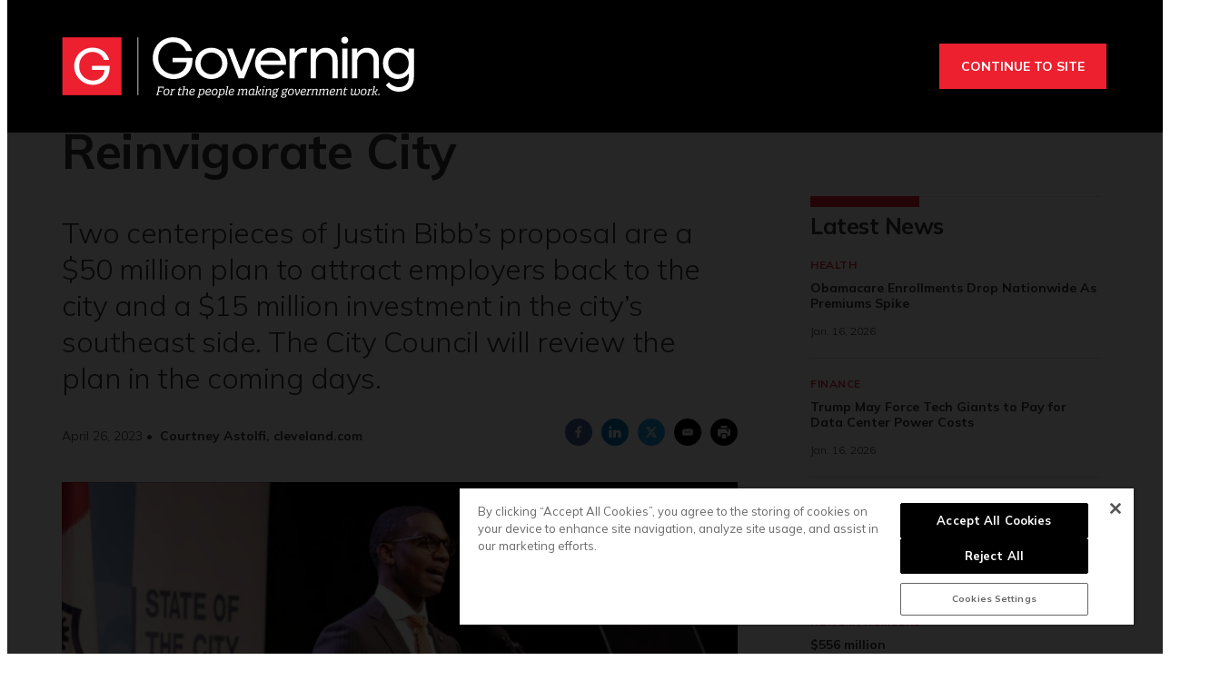

--- FILE ---
content_type: text/html;charset=UTF-8
request_url: https://www.governing.com/community/cleveland-mayor-spending-plans-aim-to-reinvigorate-city
body_size: 26897
content:
<!DOCTYPE html>
<html class="ArticlePage" lang="en" data-lead="standard">
    <head>
    <meta charset="UTF-8">

    <meta property="og:title" content="Cleveland Mayor Spending Plans Aim to Reinvigorate City">

    <meta property="og:url" content="https://www.governing.com/community/cleveland-mayor-spending-plans-aim-to-reinvigorate-city">

    <meta property="og:image" content="https://erepublic.brightspotcdn.com/dims4/default/3aac741/2147483647/strip/true/crop/950x462+0+0/resize/1440x700!/quality/90/?url=http%3A%2F%2Ferepublic-brightspot.s3.us-west-2.amazonaws.com%2F67%2F53%2F0be276334123b60d08a99976d654%2Fcleveland-reinvigorating-1-pld.jpg">

    
    <meta property="og:image:url" content="https://erepublic.brightspotcdn.com/dims4/default/3aac741/2147483647/strip/true/crop/950x462+0+0/resize/1440x700!/quality/90/?url=http%3A%2F%2Ferepublic-brightspot.s3.us-west-2.amazonaws.com%2F67%2F53%2F0be276334123b60d08a99976d654%2Fcleveland-reinvigorating-1-pld.jpg">
    
    <meta property="og:image:width" content="1440">
    <meta property="og:image:height" content="700">
    <meta property="og:image:type" content="image/jpeg">
    
    <meta property="og:image:alt" content="Cleveland Mayor Justin Bibb">
    


    <meta property="og:description" content="Two centerpieces of Justin Bibb’s proposal are a $50 million plan to attract employers back to the city and a $15 million investment in the city’s southeast side. The City Council will review the plan in the coming days.">

    <meta property="og:site_name" content="Governing">



    <meta property="og:type" content="article">

    <meta property="article:published_time" content="2023-04-26T20:27:56.996">

    <meta property="article:modified_time" content="2023-05-17T22:37:11.73">

    <meta property="article:section" content="Housing and Urban Issues">

    <meta property="article:tag" content="Ohio">

    <meta property="article:tag" content="Local Government">

    <meta property="article:tag" content="Economic Development">

    
    <meta name="twitter:card" content="summary_large_image"/>
    
    
    
    
    <meta name="twitter:description" content="Two centerpieces of Justin Bibb’s proposal are a $50 million plan to attract employers back to the city and a $15 million investment in the city’s southeast side. The City Council will review the plan in the coming days."/>
    
    
    <meta name="twitter:image" content="https://erepublic.brightspotcdn.com/dims4/default/3aac741/2147483647/strip/true/crop/950x462+0+0/resize/1440x700!/quality/90/?url=http%3A%2F%2Ferepublic-brightspot.s3.us-west-2.amazonaws.com%2F67%2F53%2F0be276334123b60d08a99976d654%2Fcleveland-reinvigorating-1-pld.jpg"/>


    
    <meta name="twitter:image:alt" content="Cleveland Mayor Justin Bibb"/>
    
    
    <meta name="twitter:site" content="@GOVERNING"/>
    
    
    
    <meta name="twitter:title" content="Cleveland Mayor Spending Plans Aim to Reinvigorate City"/>
    

    <meta property="fb:app_id" content="314190606794339">

<script type='text/javascript'>
    (function () {
        /** CONFIGURATION START **/
        var _sf_async_config = window._sf_async_config = (window._sf_async_config || {});

        _sf_async_config.uid = 46219;
        _sf_async_config.domain = 'governing.com';
        _sf_async_config.flickerControl = false;
        _sf_async_config.useCanonical = true;
        _sf_async_config.useCanonicalDomain = true;
        _sf_async_config.sections = 'Editorial';  //CHANGE THIS TO YOUR SECTION NAME(s)
        _sf_async_config.authors = '';    //CHANGE THIS TO YOUR AUTHOR NAME(s)
        /** CONFIGURATION END **/
        function loadChartbeat() {
            var e = document.createElement('script');
            var n = document.getElementsByTagName('script')[0];
            e.type = 'text/javascript';
            e.async = true;
            e.src = '//static.chartbeat.com/js/chartbeat.js';
            n.parentNode.insertBefore(e, n);
        }
        loadChartbeat();
    })();
</script>
<style type="text/css">:root {
  --color-primary: #ed202f;
  --color-secondary: #000000;

  --color-primary-text: #333333;
  --color-primary-text-inverse: #ffffff;
  --color-secondary-text: #ffffff;
  --color-secondary-text-inverse: #ffffff;
  --color-tertiary-text: #999999;
  --color-tertiary-inverse: #ffffff;
  --color-site-bg: #ffffff;
  --color-border: #e6e6e6;

  --color-header-bg: #000000;
  --color-header-secondary-bg: #666666;
  --color-header-text: var(--color-primary-text-inverse);
  --color-header-border: #808080;

  --color-hat-bg: #000000;
  --color-hat-text: #ffffff;
  --color-hat-hv: #ffffff;

  --color-heading-bg: #808080;

  --color-footer-bg: #333333;
  --color-footer-bottom-bg: #000000;
  --color-footer-border: var(--color-primary);
  --color-footer-text: var(--color-primary-text-inverse);

  --color-footer-bottom-text: var(--color-primary-text-inverse);

  --color-banner-bg: #950c16;
  --color-banner-text: #ffffff;
  --color-banner-link-text: var(--color-primary-text-inverse);

  --color-link-text: var(--color-primary-text);
  --color-link-text-hover: var(--color-primary);

  --color-button-bg: #ed202f;
  --color-button-hover-bg: #FFFFFF;
  --color-button-hover-text: var(--color-primary);
  --color-button-border: var(--color-primary);
  --color-button-text: #ffffff;

  --color-inverse-button-bg: var(--color-button-text);
  --color-inverse-button-hover-bg: var(--color-button-bg);
  --color-inverse-button-hover-text: var(--color-button-text);
  --color-inverse-button-border: var(--color-button-border);
  --color-inverse-button-text: var(--color-button-bg);

  --color-list-title:  var(--color-primary-text);
  --color-list-border: var(--color-border);
  --color-category-text: var(--color-primary);

  --color-news-text: #000000;
  --color-news-bg: #cccccc;
  --color-news-button-text: var(--color-button-text);
  --color-news-button-color: #ed202f;
  --color-news-button-hover-color: var(--color-button-hover-bg);
  --color-news-button-hover-text-color: var(--color-button-hover-text);

  --color-mobile-ad-text: var(--color-primary-text);
  --color-mobile-ad-bg: var(--color-primary);

  --color-page-body-link-text: #ed202f;

  --color-gray: #dddddd;
  --color-light-gray: #efefef;
  --color-dark-gray: #333333;
  --color-tw-gray: #a8a9ad;
  --color-governing-tan: #f5f5f6;
  --color-tw-blue: #2c94f1;
}
</style>
    <style type="text/css">:root {
  --font-1: "Arial";
  --font-2: "Times";
}

body {
  --font-1: "Mulish";
  --font-2: "Droid Serif";

  --font-body: var(--font-1);

  --font-headline: var(----font-1);

  --font-list-title: var(----font-1);

  --font-promo-title: var(----font-1);
  --font-promo-description: var(----font-1);

  --font-rte-body: var(--font-2);

  --font-pull-quote: var(----font-2);
}
</style>
    <link data-cssvarsponyfill="true" class="Webpack-css" rel="stylesheet" href="https://erepublic.brightspotcdn.com/resource/00000178-1345-dc1a-a7fd-9f55b8d10000/styleguide/All.min.77f55c73a25e69f70f51dd49358cc00e.gz.css"><style>.SearchResultsModule-query {
    border: 1px solid #7f8b91;
}
.Enhancement-item iframe {
    max-width: 100%;
}
.Page-oneColumn main ul li {
	margin-left: 30px;
    text-align: left;
}
.Page-oneColumn .cms-textAlign-left {
	text-align: left;
}</style>
<style>.GoogleDfpMobileAd {
background-color: #f9f9f9;
}

.GoogleDfpMobileAd-close svg {
    stroke: #132934;
}</style>
<style>.TakeOver {
  background-color: rgba(0,0,0,.85);
}
.Page-body[data-header-hat="true"][data-billboard="true"] .Page-header-hat {
    z-index: 9 !important;
}
.VideoPage[data-no-aside] .RichTextBody, .VideoPage[data-no-aside] .RichTextSponsored {
	padding: 0 !important;
}
@media only screen and (min-width: 1280px) {
      body {
        --headerHeight: 146px;
      }
      .Page-body[data-header-hat="true"][data-billboard="true"] {
        padding-top: 476px;
      }
}
.Page-content {
      overflow-x: unset !important;
}
.Page-body[data-header-hat="true"][data-billboard="true"] .Page-billboard {
  background: #333333;
}

bsp-header:not([data-desktop-burger-menu="true"]) .NavigationItem-items {
	top: 36px;
}
.ArticlePage-MicrositeHeader[data-no-bg],
.Page-heading {
	background: #333;
}

.SectionPage [data-no-nav] .Page-heading {
	margin-bottom: 40px;
}

.ArticlePage-MicrositeHeader[data-no-bg] .Page-heading-title,
.ArticlePage-MicrositeHeader[data-no-bg] .Page-heading-subHeading,
.Page-heading .Page-heading-title,
.Page-heading .Page-heading-subHeading {
  color: var(--color-primary-text-inverse);
}

.Page-heading-title,
.Page-heading-subHeading {
	width: 50%
}

.Page-heading-content .SocialBar {
  display: none;
}

.Page-heading-content {
    max-width: none;
    text-align: left;
    padding-bottom: 30px;
    flex-direction: unset;
}

ol.ListB-items {
    padding: 0;
    line-height: 1.25;
}

@media only screen and (min-width: 768px) {
    .Page-heading-content {
        padding-left: 50px;
        padding-right: 50px;
    }
}

@media only screen and (min-width: 1280px) {
    .Page-heading-content {
        padding-left: 60px;
        padding-right: 60px;
    }
    .NavigationItem.has-menu {
        margin-right: 10px;
    }
    .NavigationItem.has-menu::after {
        content: "|";
    }
    .NavigationItem-more {
        margin-right: 5px;
    }
    .Page-body:not([data-take-over="true"]) .Page-header-bar {
        padding: 0 !important;
        display: block;
    }
}

@media only screen and (min-width:1360px) {
    .Page-heading-content {
        padding-left:calc(50% - 600px);
        padding-right:calc(50% - 600px)
    }
    .Page-body[data-header-hat="true"] .Page-header-hat {
        display: block;
    }
}

.Page-header-menu-trigger{
	z-index: 9999;
}
.Page-header-bar-logo img {
    max-width: 300px !important;
    width: auto;
    margin: 0 auto !important;
}
bsp-header:not([data-desktop-burger-menu="true"]) .Navigation {
	height: auto;
    background: var(--color-primary);
    margin: 20px 0 0;
}
.Navigation-items {
    width: auto;
    margin: 0 auto;
}
.NavigationItem-text {
	text-transform: none !important;
	letter-spacing: 0 !important;
}
.NavigationItem-text a {
	padding: 10px !important;
}
.NavigationItem-text a:hover,
.NavigationItem-text span:hover {
	color: var(--color-secondary);
    border-bottom: 5px solid transparent;
}
 .Navigation > .Navigation-items > .Navigation-items-item:first-child {
    margin-left: 0;
 }
.Navigation-items > .Navigation-items-item:last-child > .NavigationItem > .NavigationItem-text > a {
    content: url(https://erepublic.brightspotcdn.com/9e/1e/a456df1f49acae5ed321065acc6d/search-icon.png);
    height: 41px;
    width: auto;
    padding: 7px 20px;
}
.Page-aside .RichTextBody, .Page-aside .RichTextSponsored {
    --font: var(--font-rte-body);
    font-family: var(--font,var(--font-1));
    font-size: var(--description-2);
    line-height: 1.25;
    --font: var(--font-promo-description);
    font-weight: 300;
}
.Page-aside .RichTextBody b, .Page-aside .RichTextSponsored b {
    font-weight: 900;
}
.Enhancement[data-align-center] {
	margin: 0 !important;
}
.Enhancement .Enhancement-item > :first-child {
	margin: 30px 0;
    display: block;
}
.Page-header-subhat .HatNavigation {
    background-color: #fff;
    border-bottom: 1px solid var(--color-border);
}
.Page-header-subhat .HatNavigation .HatNavigation-items-item a.NavigationLink {
	color: #000;
}
.Page-header-subhat .HatNavigation .HatNavigation-items-item a.NavigationLink:hover {
	color: #256efd;
}
.Page-byline {
	font-size: 1.4rem;
}
.Page-byline .Page-authors {
	font-weight: 700;
}
.Promo-media .Link img {
	margin: auto;
}
.Page-tags a {
    border: none;
    padding: 0;
    min-width: auto;
    margin-right: 5px;
}
.Page-tags a:hover {
    background: none;
    color: #000;
    border: none;
}
.Page-tags a::after {
    content: ",";
}
.Page-tags a:last-child::after {
	content: none;
}
[data-toggle-header="hamburger-menu"] .Page-header-hamburger-menu {
    background: rgba(0,0,0,.9);
}
bsp-header .Page-header-hamburger-menu .Navigation {
    margin: 0;
    background: transparent;
}
.RichTextBody p a[data-as-button] {
	--font: var(--font,var(--font-1));
}
@media screen and (max-width: 767px) {
	.Page-body[data-header-hat="true"] .Page-header-hat {
        display: none;
    }
    .Page-heading-content {
      display: block;
      padding: 30px 40px 40px;
    }
    .Page-heading-title,
    .Page-heading-subHeading {
        width: 100%
    }
}
@media screen and (max-width: 1279px) {
    .Page-body[data-header-hat="true"] {
      	padding-top: 0;
    }
    .Page-header, .Page-header-hat {
		position: inherit;
    }
    .Page-body[data-header-hat="true"] .Page-header-hat {
    	display: none;
    }
    .Page-header-bar {
      display: flex;
    }
    .Page-header-bar-logo {
    	margin-left: -58px;
  	}
    .NavigationItem-text a {
      	padding: 20px !important;
    }
    .Navigation-items > .Navigation-items-item:last-child > .NavigationItem > .NavigationItem-text > a {
        content: normal;
        height: auto;
        padding: 20px;
        width: auto;
    }
}
@media only screen and (min-width: 1280px) {
    .Page-header-bar-logo img {
        max-width: 400px !important;
    }
}</style>
<meta name="viewport" content="width=device-width, initial-scale=1, minimum-scale=1, maximum-scale=5"><title>Cleveland Mayor Spending Plans Aim to Reinvigorate City</title><meta name="description" content="Two centerpieces of Justin Bibb’s proposal are a $50 million plan to attract employers back to the city and a $15 million investment in the city’s southeast side. The City Council will review the plan in the coming days."><link rel="canonical" href="https://www.governing.com/community/cleveland-mayor-spending-plans-aim-to-reinvigorate-city"><meta name="brightspot.contentId" content="00000187-bf3a-d5e5-aba7-ff3fa7770000"><link rel="apple-touch-icon"sizes="180x180"href="/apple-touch-icon.png"><link rel="icon"type="image/png"href="/favicon-32x32.png"><link rel="icon"type="image/png"href="/favicon-16x16.png"><script type="application/ld+json">{"@context":"http://schema.org","@type":"Article","url":"https://www.governing.com/community/cleveland-mayor-spending-plans-aim-to-reinvigorate-city","dateModified":"May 17, 2023","datePublished":"April 26, 2023","description":"Two centerpieces of Justin Bibb’s proposal are a $50 million plan to attract employers back to the city and a $15 million investment in the city’s southeast side. The City Council will review the plan in the coming days.","headline":"Cleveland Mayor Spending Plans Aim to Reinvigorate City","image":[{"@context":"http://schema.org","@type":"ImageObject","height":633,"url":"https://erepublic.brightspotcdn.com/dims4/default/2b3e616/2147483647/strip/false/crop/950x633+0+0/resize/950x633!/quality/90/?url=http%3A%2F%2Ferepublic-brightspot.s3.us-west-2.amazonaws.com%2F67%2F53%2F0be276334123b60d08a99976d654%2Fcleveland-reinvigorating-1-pld.jpg","width":950},{"@context":"http://schema.org","@type":"ImageObject","height":675,"url":"https://erepublic.brightspotcdn.com/dims4/default/d6a4a71/2147483647/strip/false/crop/950x534+0+0/resize/1200x675!/quality/90/?url=http%3A%2F%2Ferepublic-brightspot.s3.us-west-2.amazonaws.com%2F67%2F53%2F0be276334123b60d08a99976d654%2Fcleveland-reinvigorating-1-pld.jpg","width":1200}],"mainEntityOfPage":{"@type":"WebPage","@id":"https://www.governing.com/community/cleveland-mayor-spending-plans-aim-to-reinvigorate-city"},"publisher":{"@type":"Organization","name":"Governing","logo":{"@context":"http://schema.org","@type":"ImageObject","url":"https://erepublic.brightspotcdn.com/36/b8/c9560d464d9d836ece5571e1dbe4/governing-rev-2024.svg"}},"name":"Cleveland Mayor Spending Plans Aim to Reinvigorate City"}</script>

    
    
    <meta name="brightspot.cached" content="false">

    <!--  Tiny Rich Text Editor  -->
    <script src="https://cdn.tiny.cloud/1/p94feg18soy8tkaiy2yfbhinp3agqij3cvjh5wz5g751roh5/tinymce/5/tinymce.min.js" referrerpolicy="origin"></script>

    <!-- Load the site id in order to track the insider locales -->
    <script>
        const SITE_ID = "00000178-600f-dbc5-adf8-760f9e1c0000";
    </script>

    <!-- this will add webcomponent polyfills based on browsers. As of 04/29/21 still needed for IE11 and Safari -->
    <script src="https://erepublic.brightspotcdn.com/resource/00000178-1345-dc1a-a7fd-9f55b8d10000/webcomponents-loader/webcomponents-loader.ce44f83d1399e8dd41e607b70e0642c9.gz.js"></script>
    <script>
        /**
            This allows us to load the IE polyfills via feature detection so that they do not load
            needlessly in the browsers that do not need them. It also ensures they are loaded
            non async so that they load before the rest of our JS.
        */
        var head = document.getElementsByTagName('head')[0];
        if (!window.CSS || !window.CSS.supports || !window.CSS.supports('--fake-var', 0)) {
            var script = document.createElement('script');
            script.setAttribute('src', "/styleguide/util/IEPolyfills.js");
            script.setAttribute('type', 'text/javascript');
            script.async = false;
            head.appendChild(script);
        }
    </script>
    <script src="https://erepublic.brightspotcdn.com/resource/00000178-1345-dc1a-a7fd-9f55b8d10000/styleguide/All.min.f90010eeb1a5e339d9fa61617a902071.gz.js" async></script><script async="async" src="https://www.googletagservices.com/tag/js/gpt.js"></script>

<script type="text/javascript">
    // Google tag setup
    var googletag = googletag || {};
    googletag.cmd = googletag.cmd || [];

    googletag.cmd.push(function () {
        googletag.pubads().enableSingleRequest()
        googletag.pubads().enableAsyncRendering()
        googletag.pubads().collapseEmptyDivs(true)
        googletag.pubads().disableInitialLoad()

        googletag.pubads().enableLazyLoad({
            fetchMarginPercent: 130,  // Fetch slots within 1.3 viewports.
            renderMarginPercent: 130,  // Render slots within 1.3 viewports.
            mobileScaling: 2.0  // Double the above values on mobile.
        })

        googletag.enableServices()
    })

    // setup of ad slots
    var dfpAdSlotsObject = {}
    var dfpAdSlots = []
    var staticAdSlots = []
</script>

    <script async src="https://www.googletagmanager.com/gtag/js?id=G-CDH3GT31EN"></script>
    <script>
    window.dataLayer = window.dataLayer || [];
    function gtag(){dataLayer.push(arguments);}
    gtag('js', new Date());

    gtag('config', 'G-CDH3GT31EN');
    </script>

<script>

  window.fbAsyncInit = function() {
      FB.init({
          
              appId : '314190606794339',
          
          xfbml : true,
          version : 'v2.9'
      });
  };

  (function(d, s, id){
     var js, fjs = d.getElementsByTagName(s)[0];
     if (d.getElementById(id)) {return;}
     js = d.createElement(s); js.id = id;
     js.src = "//connect.facebook.net/en_US/sdk.js";
     fjs.parentNode.insertBefore(js, fjs);
   }(document, 'script', 'facebook-jssdk'));
</script>
<script></script>
<!-- Start of HubSpot Embed Code -->
<script type="text/javascript" id="hs-script-loader" async defer src="//js.hs-scripts.com/20544071.js"></script>
<!-- End of HubSpot Embed Code -->
<script></script>
<script><!-- Google Tag Manager -->
<script>(function(w,d,s,l,i){w[l]=w[l]||[];w[l].push({'gtm.start':
new Date().getTime(),event:'gtm.js'});var f=d.getElementsByTagName(s)[0],
j=d.createElement(s),dl=l!='dataLayer'?'&l='+l:'';j.async=true;j.src=
'https://www.googletagmanager.com/gtm.js?id='+i+dl;f.parentNode.insertBefore(j,f);
})(window,document,'script','dataLayer','GTM-TVN324XG');</script>
<!-- End Google Tag Manager --></script>
<script>(function() {
var zi = document.createElement('script');
zi.type = 'text/javascript';
zi.async = true;
zi.referrerPolicy = 'unsafe-url';
zi.src = 'https://ws.zoominfo.com/pixel/V7r0HzlCQUArWRwN8iX0';
var s = document.getElementsByTagName('script')[0];
s.parentNode.insertBefore(zi, s);
})();</script>
<script></script>
<!-- OneTrust Cookies Consent Notice start for governing.com -->
<script src="https://cdn.cookielaw.org/scripttemplates/otSDKStub.js"  type="text/javascript" charset="UTF-8" data-domain-script="5ebab348-b48c-4248-be11-a88c22078eed" ></script>
<script type="text/javascript">
function OptanonWrapper() { }
</script>
<!-- OneTrust Cookies Consent Notice end for governing.com -->
<script></script>
<script>(function(h,o,t,j,a,r){
    h.hj=h.hj||function(){(h.hj.q=h.hj.q||[]).push(arguments)};
    h._hjSettings={hjid:3518620,hjsv:6};
    a=o.getElementsByTagName('head')[0];
    r=o.createElement('script');r.async=1;
    r.src=t+h._hjSettings.hjid+j+h._hjSettings.hjsv;
    a.appendChild(r);
})(window,document,'https://static.hotjar.com/c/hotjar-','.js?sv=');</script>
<script>function docReady(fn) {
    // see if DOM is already available
    if (document.readyState === "complete" || document.readyState === "interactive") {
        // call on next available tick
        setTimeout(fn, 1);
    } else {
        document.addEventListener("DOMContentLoaded", fn);
    }
} 

function fixGate() {
    document.querySelector('.Gated-Overlay-Container').setAttribute('style', 'max-height:fit-content');
}

docReady(fixGate);</script>
<script><!-- Chartbeat Conversion -->
    (function(w,d,s,c,u){
	var qf=function(e,a){(w[c].q=w[c].q||[]).push([e,a]);};w[c]=w[c]||qf;
	var st=d.createElement(s);
	var fs=d.getElementsByTagName(s)[0];
	st.async=1;st.src=u;fs.parentNode.insertBefore(st,fs);
    })(window,document,'script','chartbeat','https://static.chartbeat.com/js/subscriptions.js');
<!-- End Chartbeat Conversion --></script>
<script>
        var link = document.createElement('link');
        link.setAttribute('href', '//fonts.googleapis.com/css?family=Mulish:300,400,700|Droid Serif:300,400,700');
        var relList = link.relList;

        if (relList && relList.supports('preload')) {
            link.setAttribute('as', 'style');
            link.setAttribute('rel', 'preload');
            link.setAttribute('onload', 'this.rel="stylesheet"');
            link.setAttribute('crossorigin', 'anonymous');
        } else {
            link.setAttribute('rel', 'stylesheet');
        }

        head.appendChild(link);
    </script>
</head>


    <body class="Page-body" data-header-style="short"
      





    data-header-hat="true"


    data-take-over="true"




>
        <!-- Putting icons here, so we don't have to include in a bunch of -body hbs's -->
<svg xmlns="http://www.w3.org/2000/svg" style="display:none" id="iconsMap">
    <symbol id="mono-icon-facebook" viewBox="0 0 10 19">
        <path fill-rule="evenodd"
            d="M2.707 18.25V10.2H0V7h2.707V4.469c0-1.336.375-2.373 1.125-3.112C4.582.62 5.578.25 6.82.25c1.008 0 1.828.047 2.461.14v2.848H7.594c-.633 0-1.067.14-1.301.422-.188.235-.281.61-.281 1.125V7H9l-.422 3.2H6.012v8.05H2.707z">
        </path>
    </symbol>
    <symbol id="mono-icon-instagram" viewBox="0 0 17 17">
        <g>
            <path fill-rule="evenodd"
                d="M8.281 4.207c.727 0 1.4.182 2.022.545a4.055 4.055 0 0 1 1.476 1.477c.364.62.545 1.294.545 2.021 0 .727-.181 1.4-.545 2.021a4.055 4.055 0 0 1-1.476 1.477 3.934 3.934 0 0 1-2.022.545c-.726 0-1.4-.182-2.021-.545a4.055 4.055 0 0 1-1.477-1.477 3.934 3.934 0 0 1-.545-2.021c0-.727.182-1.4.545-2.021A4.055 4.055 0 0 1 6.26 4.752a3.934 3.934 0 0 1 2.021-.545zm0 6.68a2.54 2.54 0 0 0 1.864-.774 2.54 2.54 0 0 0 .773-1.863 2.54 2.54 0 0 0-.773-1.863 2.54 2.54 0 0 0-1.864-.774 2.54 2.54 0 0 0-1.863.774 2.54 2.54 0 0 0-.773 1.863c0 .727.257 1.348.773 1.863a2.54 2.54 0 0 0 1.863.774zM13.45 4.03c-.023.258-.123.48-.299.668a.856.856 0 0 1-.65.281.913.913 0 0 1-.668-.28.913.913 0 0 1-.281-.669c0-.258.094-.48.281-.668a.913.913 0 0 1 .668-.28c.258 0 .48.093.668.28.187.188.281.41.281.668zm2.672.95c.023.656.035 1.746.035 3.269 0 1.523-.017 2.62-.053 3.287-.035.668-.134 1.248-.298 1.74a4.098 4.098 0 0 1-.967 1.53 4.098 4.098 0 0 1-1.53.966c-.492.164-1.072.264-1.74.3-.668.034-1.763.052-3.287.052-1.523 0-2.619-.018-3.287-.053-.668-.035-1.248-.146-1.74-.334a3.747 3.747 0 0 1-1.53-.931 4.098 4.098 0 0 1-.966-1.53c-.164-.492-.264-1.072-.299-1.74C.424 10.87.406 9.773.406 8.25S.424 5.63.46 4.963c.035-.668.135-1.248.299-1.74.21-.586.533-1.096.967-1.53A4.098 4.098 0 0 1 3.254.727c.492-.164 1.072-.264 1.74-.3C5.662.394 6.758.376 8.281.376c1.524 0 2.62.018 3.287.053.668.035 1.248.135 1.74.299a4.098 4.098 0 0 1 2.496 2.496c.165.492.27 1.078.317 1.757zm-1.687 7.91c.14-.399.234-1.032.28-1.899.024-.515.036-1.242.036-2.18V7.689c0-.961-.012-1.688-.035-2.18-.047-.89-.14-1.524-.281-1.899a2.537 2.537 0 0 0-1.512-1.511c-.375-.14-1.008-.235-1.899-.282a51.292 51.292 0 0 0-2.18-.035H7.72c-.938 0-1.664.012-2.18.035-.867.047-1.5.141-1.898.282a2.537 2.537 0 0 0-1.512 1.511c-.14.375-.234 1.008-.281 1.899a51.292 51.292 0 0 0-.036 2.18v1.125c0 .937.012 1.664.036 2.18.047.866.14 1.5.28 1.898.306.726.81 1.23 1.513 1.511.398.141 1.03.235 1.898.282.516.023 1.242.035 2.18.035h1.125c.96 0 1.687-.012 2.18-.035.89-.047 1.523-.141 1.898-.282.726-.304 1.23-.808 1.512-1.511z">
            </path>
        </g>
    </symbol>
    <symbol id="mono-icon-mailto" viewBox="0 0 512 512">
        <g>
            <path
                d="M67,148.7c11,5.8,163.8,89.1,169.5,92.1c5.7,3,11.5,4.4,20.5,4.4c9,0,14.8-1.4,20.5-4.4c5.7-3,158.5-86.3,169.5-92.1
                c4.1-2.1,11-5.9,12.5-10.2c2.6-7.6-0.2-10.5-11.3-10.5H257H65.8c-11.1,0-13.9,3-11.3,10.5C56,142.9,62.9,146.6,67,148.7z">
            </path>
            <path d="M455.7,153.2c-8.2,4.2-81.8,56.6-130.5,88.1l82.2,92.5c2,2,2.9,4.4,1.8,5.6c-1.2,1.1-3.8,0.5-5.9-1.4l-98.6-83.2
                c-14.9,9.6-25.4,16.2-27.2,17.2c-7.7,3.9-13.1,4.4-20.5,4.4c-7.4,0-12.8-0.5-20.5-4.4c-1.9-1-12.3-7.6-27.2-17.2l-98.6,83.2
                c-2,2-4.7,2.6-5.9,1.4c-1.2-1.1-0.3-3.6,1.7-5.6l82.1-92.5c-48.7-31.5-123.1-83.9-131.3-88.1c-8.8-4.5-9.3,0.8-9.3,4.9
                c0,4.1,0,205,0,205c0,9.3,13.7,20.9,23.5,20.9H257h185.5c9.8,0,21.5-11.7,21.5-20.9c0,0,0-201,0-205
                C464,153.9,464.6,148.7,455.7,153.2z"></path>
        </g>
    </symbol>
    <symbol id="mono-icon-print" viewBox="0 0 12 12">
        <g fill-rule="evenodd">
            <path fill-rule="nonzero"
                d="M9 10V7H3v3H1a1 1 0 0 1-1-1V4a1 1 0 0 1 1-1h10a1 1 0 0 1 1 1v3.132A2.868 2.868 0 0 1 9.132 10H9zm.5-4.5a1 1 0 1 0 0-2 1 1 0 0 0 0 2zM3 0h6v2H3z">
            </path>
            <path d="M4 8h4v4H4z"></path>
        </g>
    </symbol>
    <symbol id="mono-icon-copylink" viewBox="0 0 12 12">
        <g fill-rule="evenodd">
            <path
                d="M10.199 2.378c.222.205.4.548.465.897.062.332.016.614-.132.774L8.627 6.106c-.187.203-.512.232-.75-.014a.498.498 0 0 0-.706.028.499.499 0 0 0 .026.706 1.509 1.509 0 0 0 2.165-.04l1.903-2.06c.37-.398.506-.98.382-1.636-.105-.557-.392-1.097-.77-1.445L9.968.8C9.591.452 9.03.208 8.467.145 7.803.072 7.233.252 6.864.653L4.958 2.709a1.509 1.509 0 0 0 .126 2.161.5.5 0 1 0 .68-.734c-.264-.218-.26-.545-.071-.747L7.597 1.33c.147-.16.425-.228.76-.19.353.038.71.188.931.394l.91.843.001.001zM1.8 9.623c-.222-.205-.4-.549-.465-.897-.062-.332-.016-.614.132-.774l1.905-2.057c.187-.203.512-.232.75.014a.498.498 0 0 0 .706-.028.499.499 0 0 0-.026-.706 1.508 1.508 0 0 0-2.165.04L.734 7.275c-.37.399-.506.98-.382 1.637.105.557.392 1.097.77 1.445l.91.843c.376.35.937.594 1.5.656.664.073 1.234-.106 1.603-.507L7.04 9.291a1.508 1.508 0 0 0-.126-2.16.5.5 0 0 0-.68.734c.264.218.26.545.071.747l-1.904 2.057c-.147.16-.425.228-.76.191-.353-.038-.71-.188-.931-.394l-.91-.843z">
            </path>
            <path d="M8.208 3.614a.5.5 0 0 0-.707.028L3.764 7.677a.5.5 0 0 0 .734.68L8.235 4.32a.5.5 0 0 0-.027-.707">
            </path>
        </g>
    </symbol>
    <symbol id="mono-icon-linkedin" viewBox="0 0 14 14" id=".9923718607351608" xmlns="http://www.w3.org/2000/svg">
        <path
            d="M9.245 7.318c-.704 0-1.273.57-1.273 1.273v4.454H4.79s.038-7.636 0-8.272h3.182v.945s.985-.919 2.507-.919c1.884 0 3.22 1.364 3.22 4.012v4.234h-3.182V8.591c0-.703-.57-1.273-1.272-1.273zM1.92 3.5h-.018C.94 3.5.318 2.748.318 1.921.318 1.075.96.386 1.94.386s1.583.712 1.603 1.557c0 .828-.622 1.557-1.622 1.557zm1.597 9.545H.336V4.773h3.181v8.272z"
            fill-rule="evenodd" />
    </symbol>
    <symbol id="mono-icon-pinterest" viewBox="0 0 512 512">
        <g>
            <path d="M256,32C132.3,32,32,132.3,32,256c0,91.7,55.2,170.5,134.1,205.2c-0.6-15.6-0.1-34.4,3.9-51.4
                c4.3-18.2,28.8-122.1,28.8-122.1s-7.2-14.3-7.2-35.4c0-33.2,19.2-58,43.2-58c20.4,0,30.2,15.3,30.2,33.6
                c0,20.5-13.1,51.1-19.8,79.5c-5.6,23.8,11.9,43.1,35.4,43.1c42.4,0,71-54.5,71-119.1c0-49.1-33.1-85.8-93.2-85.8
                c-67.9,0-110.3,50.7-110.3,107.3c0,19.5,5.8,33.3,14.8,43.9c4.1,4.9,4.7,6.9,3.2,12.5c-1.1,4.1-3.5,14-4.6,18
                c-1.5,5.7-6.1,7.7-11.2,5.6c-31.3-12.8-45.9-47-45.9-85.6c0-63.6,53.7-139.9,160.1-139.9c85.5,0,141.8,61.9,141.8,128.3
                c0,87.9-48.9,153.5-120.9,153.5c-24.2,0-46.9-13.1-54.7-27.9c0,0-13,51.6-15.8,61.6c-4.7,17.3-14,34.5-22.5,48
                c20.1,5.9,41.4,9.2,63.5,9.2c123.7,0,224-100.3,224-224C480,132.3,379.7,32,256,32z"></path>
        </g>
    </symbol>
    <symbol id="mono-icon-tumblr" viewBox="0 0 512 512">
        <g>
            <path d="M321.2,396.3c-11.8,0-22.4-2.8-31.5-8.3c-6.9-4.1-11.5-9.6-14-16.4c-2.6-6.9-3.6-22.3-3.6-46.4V224h96v-64h-96V48h-61.9
                c-2.7,21.5-7.5,44.7-14.5,58.6c-7,13.9-14,25.8-25.6,35.7c-11.6,9.9-25.6,17.9-41.9,23.3V224h48v140.4c0,19,2,33.5,5.9,43.5
                c4,10,11.1,19.5,21.4,28.4c10.3,8.9,22.8,15.7,37.3,20.5c14.6,4.8,31.4,7.2,50.4,7.2c16.7,0,30.3-1.7,44.7-5.1
                c14.4-3.4,30.5-9.3,48.2-17.6v-65.6C363.2,389.4,342.3,396.3,321.2,396.3z"></path>
        </g>
    </symbol>
    <symbol id="mono-icon-twitter" viewBox="0 0 512 512">
        <g>
            <path fill-rule="evenodd"
                d="M389.2 48h70.6L305.6 224.2 487 464H345L233.7 318.6 106.5 464H35.8L200.7 275.5 26.8 48H172.4L272.9 180.9 389.2 48zM364.4 421.8h39.1L151.1 88h-42L364.4 421.8z">
            </path>

        </g>
    </symbol>
    <symbol id="mono-icon-youtube" viewBox="0 0 512 512">
        <g>
            <path fill-rule="evenodd" d="M508.6,148.8c0-45-33.1-81.2-74-81.2C379.2,65,322.7,64,265,64c-3,0-6,0-9,0s-6,0-9,0c-57.6,0-114.2,1-169.6,3.6
                c-40.8,0-73.9,36.4-73.9,81.4C1,184.6-0.1,220.2,0,255.8C-0.1,291.4,1,327,3.4,362.7c0,45,33.1,81.5,73.9,81.5
                c58.2,2.7,117.9,3.9,178.6,3.8c60.8,0.2,120.3-1,178.6-3.8c40.9,0,74-36.5,74-81.5c2.4-35.7,3.5-71.3,3.4-107
                C512.1,220.1,511,184.5,508.6,148.8z M207,353.9V157.4l145,98.2L207,353.9z"></path>
        </g>
    </symbol>

    <symbol id="icon-magnify" viewBox="0 0 30 30" id=".02232631230241955" xmlns="http://www.w3.org/2000/svg">
        <path
            d="M21.876 18.281l-.314.548L30 27.343 27.343 30l-8.437-8.516-.546.392c-2.083 1.3-4.245 1.951-6.486 1.951-3.28 0-6.08-1.171-8.398-3.515C1.16 17.968 0 15.156 0 11.874c0-3.28 1.159-6.08 3.476-8.398C5.794 1.16 8.595 0 11.876 0c3.282 0 6.079 1.159 8.398 3.476 2.318 2.318 3.477 5.119 3.477 8.4a11.786 11.786 0 0 1-1.875 6.405zm-3.36-13.046c-1.823-1.824-4.037-2.736-6.642-2.736-2.604 0-4.818.912-6.639 2.736-1.824 1.822-2.736 4.035-2.736 6.64 0 2.606.912 4.818 2.736 6.64 1.822 1.823 4.035 2.734 6.64 2.734 2.606 0 4.818-.91 6.64-2.733 1.876-1.875 2.813-4.088 2.813-6.642 0-2.55-.937-4.764-2.812-6.639z"
            fill-rule="evenodd" />
    </symbol>

    <symbol id="burger-menu" viewBox="0 0 14 10">
        <g>
            <path fill-rule="evenodd" d="M0 5.5v-1h14v1H0zM0 1V0h14v1H0zm0 9V9h14v1H0z"></path>
        </g>
    </symbol>
    <symbol id="close-x" viewBox="0 0 14 14"  xmlns="http://www.w3.org/2000/svg">
        <g>
            <path fill-rule="nonzero"
                d="M6.336 7L0 .664.664 0 7 6.336 13.336 0 14 .664 7.664 7 14 13.336l-.664.664L7 7.664.664 14 0 13.336 6.336 7z">
            </path>
        </g>
    </symbol>
    <symbol id="share-more-arrow" viewBox="0 0 512 512" style="enable-background:new 0 0 512 512;">
        <g>
            <g>
                <path
                    d="M512,241.7L273.643,3.343v156.152c-71.41,3.744-138.015,33.337-188.958,84.28C30.075,298.384,0,370.991,0,448.222v60.436
                    l29.069-52.985c45.354-82.671,132.173-134.027,226.573-134.027c5.986,0,12.004,0.212,18.001,0.632v157.779L512,241.7z
                    M255.642,290.666c-84.543,0-163.661,36.792-217.939,98.885c26.634-114.177,129.256-199.483,251.429-199.483h15.489V78.131
                    l163.568,163.568L304.621,405.267V294.531l-13.585-1.683C279.347,291.401,267.439,290.666,255.642,290.666z">
                </path>
            </g>
        </g>
    </symbol>
    <symbol id="chevron" viewBox="0 0 100 100">
        <g>
            <path
                d="M22.4566257,37.2056786 L-21.4456527,71.9511488 C-22.9248661,72.9681457 -24.9073712,72.5311671 -25.8758148,70.9765924 L-26.9788683,69.2027424 C-27.9450684,67.6481676 -27.5292733,65.5646602 -26.0500598,64.5484493 L20.154796,28.2208967 C21.5532435,27.2597011 23.3600078,27.2597011 24.759951,28.2208967 L71.0500598,64.4659264 C72.5292733,65.4829232 72.9450684,67.5672166 71.9788683,69.1217913 L70.8750669,70.8956413 C69.9073712,72.4502161 67.9241183,72.8848368 66.4449048,71.8694118 L22.4566257,37.2056786 Z"
                id="Transparent-Chevron"
                transform="translate(22.500000, 50.000000) rotate(90.000000) translate(-22.500000, -50.000000) "></path>
        </g>
    </symbol>

    <symbol id="chevron-left" viewBox="0 0 4 6">
        <svg xmlns="http://www.w3.org/2000/svg">
            <g fill="none" fill-rule="evenodd">
                <g fill="#333">
                    <g>
                        <path d="M3 2.667L.579.112c-.132-.15-.347-.15-.48 0-.132.149-.132.39 0 .54L3 4 5.907.644C6.036.49 6.03.25 5.894.104c-.136-.144-.35-.138-.48.015L3 2.667z" transform="translate(-278 -374) rotate(90 -46 328)"/>
                    </g>
                </g>
            </g>
        </svg>
    </symbol>

     <symbol id="chevron-up" viewBox="0 0 284.929 284.929" id=".23966926540656042" xmlns="http://www.w3.org/2000/svg">
        <path d="M282.082 195.285L149.028 62.24c-1.901-1.903-4.088-2.856-6.562-2.856s-4.665.953-6.567 2.856L2.856 195.285C.95 197.191 0 199.378 0 201.853c0 2.474.953 4.664 2.856 6.566l14.272 14.271c1.903 1.903 4.093 2.854 6.567 2.854s4.664-.951 6.567-2.854l112.204-112.202 112.208 112.209c1.902 1.903 4.093 2.848 6.563 2.848 2.478 0 4.668-.951 6.57-2.848l14.274-14.277c1.902-1.902 2.847-4.093 2.847-6.566.001-2.476-.944-4.666-2.846-6.569z"/>
     </symbol>

    <symbol id="chevron-down" viewBox="0 0 10 6" id=".6176193135071357" xmlns="http://www.w3.org/2000/svg">
        <path
            d="M5.108 4.088L.965.158a.587.587 0 0 0-.8 0 .518.518 0 0 0 0 .758L5.13 5.625 9.845.905a.517.517 0 0 0-.021-.758.588.588 0 0 0-.8.02l-3.916 3.92z"
            fill="#FFF" fill-rule="evenodd" />
    </symbol>

    <symbol id="chevron-up" viewBox="0 0 284.929 284.929" id=".23966926540656042" xmlns="http://www.w3.org/2000/svg">
        <path
            d="M282.082 195.285L149.028 62.24c-1.901-1.903-4.088-2.856-6.562-2.856s-4.665.953-6.567 2.856L2.856 195.285C.95 197.191 0 199.378 0 201.853c0 2.474.953 4.664 2.856 6.566l14.272 14.271c1.903 1.903 4.093 2.854 6.567 2.854s4.664-.951 6.567-2.854l112.204-112.202 112.208 112.209c1.902 1.903 4.093 2.848 6.563 2.848 2.478 0 4.668-.951 6.57-2.848l14.274-14.277c1.902-1.902 2.847-4.093 2.847-6.566.001-2.476-.944-4.666-2.846-6.569z" />
    </symbol>

    <symbol id="icon-arrow-down" viewBox="0 0 10 6" id=".6525395694941032" xmlns="http://www.w3.org/2000/svg">
        <path
            d="M5.108 4.088L.965.158a.587.587 0 0 0-.8 0 .518.518 0 0 0 0 .758L5.13 5.625 9.845.905a.517.517 0 0 0-.021-.758.588.588 0 0 0-.8.02l-3.916 3.92z"
            fill="inherit" fill-rule="evenodd" />
    </symbol>

    <symbol id="play-arrow" viewBox="0 0 30 30">
        <g fill-rule="evenodd">
            <path d="M9 9l12 6-12 6z"></path>
        </g>
    </symbol>
    <symbol id="grid" viewBox="0 0 32 32">
        <g>
            <path
                d="M6.4,5.7 C6.4,6.166669 6.166669,6.4 5.7,6.4 L0.7,6.4 C0.233331,6.4 0,6.166669 0,5.7 L0,0.7 C0,0.233331 0.233331,0 0.7,0 L5.7,0 C6.166669,0 6.4,0.233331 6.4,0.7 L6.4,5.7 Z M19.2,5.7 C19.2,6.166669 18.966669,6.4 18.5,6.4 L13.5,6.4 C13.033331,6.4 12.8,6.166669 12.8,5.7 L12.8,0.7 C12.8,0.233331 13.033331,0 13.5,0 L18.5,0 C18.966669,0 19.2,0.233331 19.2,0.7 L19.2,5.7 Z M32,5.7 C32,6.166669 31.766669,6.4 31.3,6.4 L26.3,6.4 C25.833331,6.4 25.6,6.166669 25.6,5.7 L25.6,0.7 C25.6,0.233331 25.833331,0 26.3,0 L31.3,0 C31.766669,0 32,0.233331 32,0.7 L32,5.7 Z M6.4,18.5 C6.4,18.966669 6.166669,19.2 5.7,19.2 L0.7,19.2 C0.233331,19.2 0,18.966669 0,18.5 L0,13.5 C0,13.033331 0.233331,12.8 0.7,12.8 L5.7,12.8 C6.166669,12.8 6.4,13.033331 6.4,13.5 L6.4,18.5 Z M19.2,18.5 C19.2,18.966669 18.966669,19.2 18.5,19.2 L13.5,19.2 C13.033331,19.2 12.8,18.966669 12.8,18.5 L12.8,13.5 C12.8,13.033331 13.033331,12.8 13.5,12.8 L18.5,12.8 C18.966669,12.8 19.2,13.033331 19.2,13.5 L19.2,18.5 Z M32,18.5 C32,18.966669 31.766669,19.2 31.3,19.2 L26.3,19.2 C25.833331,19.2 25.6,18.966669 25.6,18.5 L25.6,13.5 C25.6,13.033331 25.833331,12.8 26.3,12.8 L31.3,12.8 C31.766669,12.8 32,13.033331 32,13.5 L32,18.5 Z M6.4,31.3 C6.4,31.766669 6.166669,32 5.7,32 L0.7,32 C0.233331,32 0,31.766669 0,31.3 L0,26.3 C0,25.833331 0.233331,25.6 0.7,25.6 L5.7,25.6 C6.166669,25.6 6.4,25.833331 6.4,26.3 L6.4,31.3 Z M19.2,31.3 C19.2,31.766669 18.966669,32 18.5,32 L13.5,32 C13.033331,32 12.8,31.766669 12.8,31.3 L12.8,26.3 C12.8,25.833331 13.033331,25.6 13.5,25.6 L18.5,25.6 C18.966669,25.6 19.2,25.833331 19.2,26.3 L19.2,31.3 Z M32,31.3 C32,31.766669 31.766669,32 31.3,32 L26.3,32 C25.833331,32 25.6,31.766669 25.6,31.3 L25.6,26.3 C25.6,25.833331 25.833331,25.6 26.3,25.6 L31.3,25.6 C31.766669,25.6 32,25.833331 32,26.3 L32,31.3 Z"
                id=""></path>
        </g>
    </symbol>
    <symbol id="filter" viewBox="0 0 16 12">
        <path d="M0 2V0h16v2H0zm2.4 5V5h11.2v2H2.4zm2.4 5v-2h6.4v2H4.8z"></path>
    </symbol>
    <symbol id="icon-filter" viewBox="0 0 512 512">
        <path fill="currentColor"
            d="M487.976 0H24.028C2.71 0-8.047 25.866 7.058 40.971L192 225.941V432c0 7.831 3.821 15.17 10.237 19.662l80 55.98C298.02 518.69 320 507.493 320 487.98V225.941l184.947-184.97C520.021 25.896 509.338 0 487.976 0z">
        </path>
    </symbol>
    <symbol id="icon-radio-on" viewBox="0 0 24 24">
        <path fill="currentColor" fill-rule="nonzero"
            d="M12 7c-2.76 0-5 2.24-5 5s2.24 5 5 5 5-2.24 5-5-2.24-5-5-5zm0-5C6.48 2 2 6.48 2 12s4.48 10 10 10 10-4.48 10-10S17.52 2 12 2zm0 18c-4.42 0-8-3.58-8-8s3.58-8 8-8 8 3.58 8 8-3.58 8-8 8z" />
    </symbol>
    <symbol id="icon-radio-off" viewBox="0 0 24 24">
        <path fill="currentColor" fill-rule="nonzero"
            d="M12 2C6.48 2 2 6.48 2 12s4.48 10 10 10 10-4.48 10-10S17.52 2 12 2zm0 18c-4.42 0-8-3.58-8-8s3.58-8 8-8 8 3.58 8 8-3.58 8-8 8z" />
    </symbol>

    <symbol id="icon-calendar" viewBox="0 0 14 16" id=".5489925018784523" xmlns="http://www.w3.org/2000/svg">
        <path
            d="M4.625 9h-1.25A.376.376 0 0 1 3 8.625v-1.25C3 7.169 3.169 7 3.375 7h1.25c.206 0 .375.169.375.375v1.25A.376.376 0 0 1 4.625 9zM8 8.625v-1.25A.376.376 0 0 0 7.625 7h-1.25A.376.376 0 0 0 6 7.375v1.25c0 .206.169.375.375.375h1.25A.376.376 0 0 0 8 8.625zm3 0v-1.25A.376.376 0 0 0 10.625 7h-1.25A.376.376 0 0 0 9 7.375v1.25c0 .206.169.375.375.375h1.25A.376.376 0 0 0 11 8.625zm-3 3v-1.25A.376.376 0 0 0 7.625 10h-1.25a.376.376 0 0 0-.375.375v1.25c0 .206.169.375.375.375h1.25A.376.376 0 0 0 8 11.625zm-3 0v-1.25A.376.376 0 0 0 4.625 10h-1.25a.376.376 0 0 0-.375.375v1.25c0 .206.169.375.375.375h1.25A.376.376 0 0 0 5 11.625zm6 0v-1.25a.376.376 0 0 0-.375-.375h-1.25a.376.376 0 0 0-.375.375v1.25c0 .206.169.375.375.375h1.25a.376.376 0 0 0 .375-.375zM14 3.5v11a1.5 1.5 0 0 1-1.5 1.5h-11A1.5 1.5 0 0 1 0 14.5v-11A1.5 1.5 0 0 1 1.5 2H3V.375C3 .169 3.169 0 3.375 0h1.25C4.831 0 5 .169 5 .375V2h4V.375C9 .169 9.169 0 9.375 0h1.25c.206 0 .375.169.375.375V2h1.5A1.5 1.5 0 0 1 14 3.5zm-1.5 10.813V5h-11v9.313c0 .103.084.187.188.187h10.624a.188.188 0 0 0 .188-.188z"
            fill="currentColor" fill-rule="nonzero" />
    </symbol>
    <symbol id="icon-calendar" viewBox="0 0 14 16" id=".5489925018784523" xmlns="http://www.w3.org/2000/svg">
        <path
            d="M4.625 9h-1.25A.376.376 0 0 1 3 8.625v-1.25C3 7.169 3.169 7 3.375 7h1.25c.206 0 .375.169.375.375v1.25A.376.376 0 0 1 4.625 9zM8 8.625v-1.25A.376.376 0 0 0 7.625 7h-1.25A.376.376 0 0 0 6 7.375v1.25c0 .206.169.375.375.375h1.25A.376.376 0 0 0 8 8.625zm3 0v-1.25A.376.376 0 0 0 10.625 7h-1.25A.376.376 0 0 0 9 7.375v1.25c0 .206.169.375.375.375h1.25A.376.376 0 0 0 11 8.625zm-3 3v-1.25A.376.376 0 0 0 7.625 10h-1.25a.376.376 0 0 0-.375.375v1.25c0 .206.169.375.375.375h1.25A.376.376 0 0 0 8 11.625zm-3 0v-1.25A.376.376 0 0 0 4.625 10h-1.25a.376.376 0 0 0-.375.375v1.25c0 .206.169.375.375.375h1.25A.376.376 0 0 0 5 11.625zm6 0v-1.25a.376.376 0 0 0-.375-.375h-1.25a.376.376 0 0 0-.375.375v1.25c0 .206.169.375.375.375h1.25a.376.376 0 0 0 .375-.375zM14 3.5v11a1.5 1.5 0 0 1-1.5 1.5h-11A1.5 1.5 0 0 1 0 14.5v-11A1.5 1.5 0 0 1 1.5 2H3V.375C3 .169 3.169 0 3.375 0h1.25C4.831 0 5 .169 5 .375V2h4V.375C9 .169 9.169 0 9.375 0h1.25c.206 0 .375.169.375.375V2h1.5A1.5 1.5 0 0 1 14 3.5zm-1.5 10.813V5h-11v9.313c0 .103.084.187.188.187h10.624a.188.188 0 0 0 .188-.188z"
            fill="currentColor" fill-rule="nonzero" />
    </symbol>
</svg>



<div class="Page-header-wrap">
    
        <div class="Page-header-hat">
            <div class="HatNavigation" >
    
</div>

        </div>
    
    <bsp-header class="Page-header" data-nav-alignment="right"
                data-desktop-burger-menu="false"
                data-take-over="true"
    >
        <div class="Page-header-hamburger-menu">
            <div class="Page-header-hamburger-menu-wrapper">
                <div class="Page-header-hamburger-menu-content">
                    
                        <nav class="Navigation">
    
        <ul class="Navigation-items">
            
                <li class="Navigation-items-item" ><div class="NavigationItem " >
    <div class="NavigationItem-text">
        
            <a href="https://www.governing.com/policy" data-cms-ai="0">Policy</a>
        
        
    </div>

    
</div>
</li>
            
                <li class="Navigation-items-item" ><div class="NavigationItem " >
    <div class="NavigationItem-text">
        
            <a href="https://www.governing.com/management-and-administration" data-cms-ai="0">Management</a>
        
        
    </div>

    
</div>
</li>
            
                <li class="Navigation-items-item" ><div class="NavigationItem " >
    <div class="NavigationItem-text">
        
            <a href="https://www.governing.com/finance" data-cms-ai="0">Finance</a>
        
        
    </div>

    
</div>
</li>
            
                <li class="Navigation-items-item" ><div class="NavigationItem  has-menu" >
    <div class="NavigationItem-text">
        
            <span>More News Topics</span>
        
        
            <div class="NavigationItem-more">
                <button aria-label="More"><svg class="chevron"><use xlink:href="#chevron-down"></use></svg></button>
            </div>
        
    </div>

    
        <ul class="NavigationItem-items">
            
                
                    <li class="NavigationItem-items-item"><a class="NavigationLink" href="https://www.governing.com/urban" data-cms-ai="0">Housing and Urban Issues</a>
</li>
                
                    <li class="NavigationItem-items-item"><a class="NavigationLink" href="https://www.governing.com/infrastructure" data-cms-ai="0">Infrastructure</a>
</li>
                
                    <li class="NavigationItem-items-item"><a class="NavigationLink" href="https://www.governing.com/artificial-intelligence" data-cms-ai="0">Policy Spotlight: AI</a>
</li>
                
                    <li class="NavigationItem-items-item"><a class="NavigationLink" href="https://www.governing.com/politics" data-cms-ai="0">Politics</a>
</li>
                
                    <li class="NavigationItem-items-item"><a class="NavigationLink" href="https://www.governing.com/resilience" data-cms-ai="0">Resilience</a>
</li>
                
                    <li class="NavigationItem-items-item"><a class="NavigationLink" href="https://www.governing.com/transportation" data-cms-ai="0">Transportation</a>
</li>
                
                    <li class="NavigationItem-items-item"><a class="NavigationLink" href="https://www.governing.com/workforce" data-cms-ai="0">Workforce</a>
</li>
                
                    <li class="NavigationItem-items-item"><a class="NavigationLink" href="https://www.governing.com/quote" data-cms-ai="0">Government Quotes</a>
</li>
                
                    <li class="NavigationItem-items-item"><a class="NavigationLink" href="https://www.governing.com/number" data-cms-ai="0">News in Numbers</a>
</li>
                
            
        </ul>
    
</div>
</li>
            
                <li class="Navigation-items-item" ><div class="NavigationItem " >
    <div class="NavigationItem-text">
        
            <a href="https://papers.governing.com/?promo_code=topnav" target="_blank" data-cms-ai="0">Papers</a>
        
        
    </div>

    
</div>
</li>
            
                <li class="Navigation-items-item" ><div class="NavigationItem " >
    <div class="NavigationItem-text">
        
            <a href="https://www.governing.com/podcasts" data-cms-ai="0">Podcasts</a>
        
        
    </div>

    
</div>
</li>
            
                <li class="Navigation-items-item" ><div class="NavigationItem " >
    <div class="NavigationItem-text">
        
            <a href="https://webinars.governing.com/?promo_code=topnav" target="_blank" data-cms-ai="0">Webinars</a>
        
        
    </div>

    
</div>
</li>
            
                <li class="Navigation-items-item" ><div class="NavigationItem " >
    <div class="NavigationItem-text">
        
            <a href="https://www.governing.com/magazine" data-cms-ai="0">Magazine</a>
        
        
    </div>

    
</div>
</li>
            
                <li class="Navigation-items-item" ><div class="NavigationItem " >
    <div class="NavigationItem-text">
        
            <a href="https://newsletters.governing.com/?promo_code=topnav" target="_blank" data-cms-ai="0">Newsletters</a>
        
        
    </div>

    
</div>
</li>
            
                <li class="Navigation-items-item" ><div class="NavigationItem " >
    <div class="NavigationItem-text">
        
            <a href="https://www.governing.com/search" data-cms-ai="0">Search</a>
        
        
    </div>

    
</div>
</li>
            
        </ul>
    
</nav>

                    
                </div>
            </div>
        </div>

        <div class="Page-header-bar">
            <button class="Page-header-menu-trigger" aria-expanded="false"><svg class="burger-menu"><use xlink:href="#burger-menu"></use></svg><svg class="close-x"><use xlink:href="#close-x"></use></svg><span class="label">Menu</span></button>

            
                
                    <div class="Page-header-bar-logo"><a aria-label="home page" href="/" data-cms-ai="0"  >
    
        <img class="PageLogo-image" src="https://erepublic.brightspotcdn.com/36/b8/c9560d464d9d836ece5571e1dbe4/governing-rev-2024.svg" alt="governing-rev-2024.svg"/>
    
    </a>
</div>
                
            

            <div class="Page-header-navigation">
                
                    <nav class="Navigation">
    
        <ul class="Navigation-items">
            
                <li class="Navigation-items-item" ><div class="NavigationItem " >
    <div class="NavigationItem-text">
        
            <a href="https://www.governing.com/policy" data-cms-ai="0">Policy</a>
        
        
    </div>

    
</div>
</li>
            
                <li class="Navigation-items-item" ><div class="NavigationItem " >
    <div class="NavigationItem-text">
        
            <a href="https://www.governing.com/management-and-administration" data-cms-ai="0">Management</a>
        
        
    </div>

    
</div>
</li>
            
                <li class="Navigation-items-item" ><div class="NavigationItem " >
    <div class="NavigationItem-text">
        
            <a href="https://www.governing.com/finance" data-cms-ai="0">Finance</a>
        
        
    </div>

    
</div>
</li>
            
                <li class="Navigation-items-item" ><div class="NavigationItem  has-menu" >
    <div class="NavigationItem-text">
        
            <span>More News Topics</span>
        
        
            <div class="NavigationItem-more">
                <button aria-label="More"><svg class="chevron"><use xlink:href="#chevron-down"></use></svg></button>
            </div>
        
    </div>

    
        <ul class="NavigationItem-items">
            
                
                    <li class="NavigationItem-items-item"><a class="NavigationLink" href="https://www.governing.com/urban" data-cms-ai="0">Housing and Urban Issues</a>
</li>
                
                    <li class="NavigationItem-items-item"><a class="NavigationLink" href="https://www.governing.com/infrastructure" data-cms-ai="0">Infrastructure</a>
</li>
                
                    <li class="NavigationItem-items-item"><a class="NavigationLink" href="https://www.governing.com/artificial-intelligence" data-cms-ai="0">Policy Spotlight: AI</a>
</li>
                
                    <li class="NavigationItem-items-item"><a class="NavigationLink" href="https://www.governing.com/politics" data-cms-ai="0">Politics</a>
</li>
                
                    <li class="NavigationItem-items-item"><a class="NavigationLink" href="https://www.governing.com/resilience" data-cms-ai="0">Resilience</a>
</li>
                
                    <li class="NavigationItem-items-item"><a class="NavigationLink" href="https://www.governing.com/transportation" data-cms-ai="0">Transportation</a>
</li>
                
                    <li class="NavigationItem-items-item"><a class="NavigationLink" href="https://www.governing.com/workforce" data-cms-ai="0">Workforce</a>
</li>
                
                    <li class="NavigationItem-items-item"><a class="NavigationLink" href="https://www.governing.com/quote" data-cms-ai="0">Government Quotes</a>
</li>
                
                    <li class="NavigationItem-items-item"><a class="NavigationLink" href="https://www.governing.com/number" data-cms-ai="0">News in Numbers</a>
</li>
                
            
        </ul>
    
</div>
</li>
            
                <li class="Navigation-items-item" ><div class="NavigationItem " >
    <div class="NavigationItem-text">
        
            <a href="https://papers.governing.com/?promo_code=topnav" target="_blank" data-cms-ai="0">Papers</a>
        
        
    </div>

    
</div>
</li>
            
                <li class="Navigation-items-item" ><div class="NavigationItem " >
    <div class="NavigationItem-text">
        
            <a href="https://www.governing.com/podcasts" data-cms-ai="0">Podcasts</a>
        
        
    </div>

    
</div>
</li>
            
                <li class="Navigation-items-item" ><div class="NavigationItem " >
    <div class="NavigationItem-text">
        
            <a href="https://webinars.governing.com/?promo_code=topnav" target="_blank" data-cms-ai="0">Webinars</a>
        
        
    </div>

    
</div>
</li>
            
                <li class="Navigation-items-item" ><div class="NavigationItem " >
    <div class="NavigationItem-text">
        
            <a href="https://www.governing.com/magazine" data-cms-ai="0">Magazine</a>
        
        
    </div>

    
</div>
</li>
            
                <li class="Navigation-items-item" ><div class="NavigationItem " >
    <div class="NavigationItem-text">
        
            <a href="https://newsletters.governing.com/?promo_code=topnav" target="_blank" data-cms-ai="0">Newsletters</a>
        
        
    </div>

    
</div>
</li>
            
                <li class="Navigation-items-item" ><div class="NavigationItem " >
    <div class="NavigationItem-text">
        
            <a href="https://www.governing.com/search" data-cms-ai="0">Search</a>
        
        
    </div>

    
</div>
</li>
            
        </ul>
    
</nav>

                
            </div>

            <div class="Page-header-end">
                

                
                    <button class="TakeOver-button" data-take-over-button>
                        CONTINUE TO SITE
                    </button>
                

            </div>
        </div>
        
    </div>
</bsp-header>


  <div class="BrowserCompatibility" data-dialogue data-show-on-internet-explorer data-show-dialogue>
    <div class="BrowserCompatibility-container">
        <div class="BrowserCompatibility-cancel BrowserCompatibility-cancel-upper"
             onclick="document.querySelector('.BrowserCompatibility').removeAttribute('data-show-dialogue')"
        >
            <a data-cms-ai="0">&#10005;</a>
        </div>
        <div class="BrowserCompatibility-body">
            
                <h2 class="BrowserCompatibility-title">
                    Internet Explorer 11 is not supported
                </h2>
            
            
                <div class="BrowserCompatibility-text RichTextBody">
                    <div class="cms-textAlign-center"></div><div class="cms-textAlign-center">For optimal browsing, we recommend Chrome, Firefox or Safari browsers.</div>
                </div>
            
        </div>
    </div>
</div>



        
          
    <div class="Page-above" ><div id="googleAd657d8345-d9d5-4092-9b81-0e5c69163374" class="GoogleDfpAd" data-slot-name="/70114778/T2" data-slot-sizes="[[0, 0], [728, 90]]" data-slot-adSizeMap="[[[300, 0], [0, 0]], [[800, 0], [728, 90]]]" data-targeting-data="{&quot;id&quot;:&quot;00000187-bf3a-d5e5-aba7-ff3fa7770000&quot;,&quot;tags&quot;:[&quot;Gov Tag Ohio&quot;,&quot;Gov Tag Local Gov&quot;,&quot;Gov Parent Tag: Economic Dev&quot;],&quot;path&quot;:&quot;community&quot;,&quot;slot&quot;:&quot;T2&quot;,&quot;site&quot;:&quot;www.governing.com&quot;,&quot;URLName&quot;:&quot;cleveland, mayor, spending, plans, aim, to, reinvigorate, city&quot;}">
    
</div>
</div>


        

        <!-- Microsite Header -->
        



        <div class="Page-content">
            

            <div class="ArticlePage-lede">
                
                     <div class="ArticlePage-lede-content">
                        
    <div class="Page-breadcrumbs">
        
            
                <a class="Link"
        href="https://www.governing.com/urban" data-cms-ai="0"     >Housing and Urban Issues</a>
            
        
    </div>



                        
    <h1 class="Page-headline">Cleveland Mayor Spending Plans Aim to Reinvigorate City</h1>


                    

                    
                        
                    
                </div>
                
            </div>
            <div class="Page-twoColumn">
                <main class="Page-main" data-module data-padding="none">
                  
    <h2 class="Page-subHeadline">Two centerpieces of Justin Bibb’s proposal are a $50 million plan to attract employers back to the city and a $15 million investment in the city’s southeast side. The City Council will review the plan in the coming days.</h2>



                    <div class="ArticlePage-actions-wrapper">
                        <div class="Page-byline"><!-- one off dateline -->
      <div class="Page-datePublished">April 26, 2023&nbsp;&#x2022;&nbsp;</div>
      <div class="Page-authors">
        <!-- one off byline --><span class="ArticlePage-oneOffAuthors-author">Courtney Astolfi, cleveland.com</span>
    </div>
</div>


                        
    <div class="Page-actions">
        <div class="ActionBar">
    <ul class="ActionBar-items">
        
            <li class="ActionBar-items-item"> <a class="ActionLink" href="https://www.facebook.com/dialog/share?app_id=314190606794339&display=popup&href=https%3A%2F%2Fwww.governing.com%2Fcommunity%2Fcleveland-mayor-spending-plans-aim-to-reinvigorate-city"
    target="_blank" data-social-service="facebook" data-cms-ai="0">
    <svg><use xlink:href="#mono-icon-facebook"></use></svg><span>Facebook</span>
</a>
</li>
        
            <li class="ActionBar-items-item"><a class="ActionLink" href="https://www.linkedin.com/shareArticle?url=https%3A%2F%2Fwww.governing.com%2Fcommunity%2Fcleveland-mayor-spending-plans-aim-to-reinvigorate-city&mini=true&title=Cleveland%20Mayor%20Spending%20Plans%20Aim%20to%20Reinvigorate%20City&summary=Two%20centerpieces%20of%20Justin%20Bibb%E2%80%99s%20proposal%20are%20a%20%2450%20million%20plan%20to%20attract%20employers%20back%20to%20the%20city%20and%20a%20%2415%20million%20investment%20in%20the%20city%E2%80%99s%20southeast%20side.%20The%20City%20Council%20will%20review%20the%20plan%20in%20the%20coming%20days.&source=Governing"
    target="_blank" data-social-service="linkedin" data-cms-ai="0">
    <svg><use xlink:href="#mono-icon-linkedin"></use></svg><span>LinkedIn</span>
</a>
</li>
        
            <li class="ActionBar-items-item"><a class="ActionLink" href="https://twitter.com/intent/tweet?url=https%3A%2F%2Fwww.governing.com%2Fcommunity%2Fcleveland-mayor-spending-plans-aim-to-reinvigorate-city&text=Cleveland%20Mayor%20Spending%20Plans%20Aim%20to%20Reinvigorate%20City"
    target="_blank" data-social-service="twitter" data-cms-ai="0">
    <svg><use xlink:href="#mono-icon-twitter" /></svg><span>Twitter</span>
</a>
</li>
        
            <li class="ActionBar-items-item"><a class="ActionLink" href="mailto:?body=Cleveland%20Mayor%20Spending%20Plans%20Aim%20to%20Reinvigorate%20City%0A%0Ahttps%3A%2F%2Fwww.governing.com%2Fcommunity%2Fcleveland-mayor-spending-plans-aim-to-reinvigorate-city%0A%0ATwo%20centerpieces%20of%20Justin%20Bibb%E2%80%99s%20proposal%20are%20a%20%2450%20million%20plan%20to%20attract%20employers%20back%20to%20the%20city%20and%20a%20%2415%20million%20investment%20in%20the%20city%E2%80%99s%20southeast%20side.%20The%20City%20Council%20will%20review%20the%20plan%20in%20the%20coming%20days."
    data-social-service="mailto" data-cms-ai="0">
    <svg><use xlink:href="#mono-icon-mailto"></use></svg><span>Email</span>
</a>
</li>
        
            <li class="ActionBar-items-item">
<a class="ActionLink" data-social-service="print" href="javascript:window.print()" data-cms-ai="0"><svg><use xlink:href="#mono-icon-print"></use></svg><span>Print</span></a>
</li>
        
    </ul>
</div>

    </div>


                    </div>

                    
                        
                            
    <div class="Page-lead"><figure class="Figure">
    
        
            <picture>
    
    
        
            

        
    

    
    
        
    
            <source type="image/webp"  width="840"
     height="438"
        data-srcset="https://erepublic.brightspotcdn.com/dims4/default/4230d87/2147483647/strip/true/crop/950x495+0+0/resize/840x438!/format/webp/quality/90/?url=http%3A%2F%2Ferepublic-brightspot.s3.us-west-2.amazonaws.com%2F67%2F53%2F0be276334123b60d08a99976d654%2Fcleveland-reinvigorating-1-pld.jpg 1x,https://erepublic.brightspotcdn.com/dims4/default/b6d526b/2147483647/strip/true/crop/950x495+0+0/resize/1680x876!/format/webp/quality/90/?url=http%3A%2F%2Ferepublic-brightspot.s3.us-west-2.amazonaws.com%2F67%2F53%2F0be276334123b60d08a99976d654%2Fcleveland-reinvigorating-1-pld.jpg 2x" data-lazy-load="true" srcset="[data-uri]"
    />

    

    
        <source width="840"
     height="438"
        data-srcset="https://erepublic.brightspotcdn.com/dims4/default/3456512/2147483647/strip/true/crop/950x495+0+0/resize/840x438!/quality/90/?url=http%3A%2F%2Ferepublic-brightspot.s3.us-west-2.amazonaws.com%2F67%2F53%2F0be276334123b60d08a99976d654%2Fcleveland-reinvigorating-1-pld.jpg" data-lazy-load="true" srcset="[data-uri]"
    />

    


    
    
    <img class="Image" alt="Cleveland Mayor Justin Bibb" srcset="https://erepublic.brightspotcdn.com/dims4/default/3456512/2147483647/strip/true/crop/950x495+0+0/resize/840x438!/quality/90/?url=http%3A%2F%2Ferepublic-brightspot.s3.us-west-2.amazonaws.com%2F67%2F53%2F0be276334123b60d08a99976d654%2Fcleveland-reinvigorating-1-pld.jpg 1x,https://erepublic.brightspotcdn.com/dims4/default/f031cf7/2147483647/strip/true/crop/950x495+0+0/resize/1680x876!/quality/90/?url=http%3A%2F%2Ferepublic-brightspot.s3.us-west-2.amazonaws.com%2F67%2F53%2F0be276334123b60d08a99976d654%2Fcleveland-reinvigorating-1-pld.jpg 2x" width="840" height="438"
        data-src="https://erepublic.brightspotcdn.com/dims4/default/3456512/2147483647/strip/true/crop/950x495+0+0/resize/840x438!/quality/90/?url=http%3A%2F%2Ferepublic-brightspot.s3.us-west-2.amazonaws.com%2F67%2F53%2F0be276334123b60d08a99976d654%2Fcleveland-reinvigorating-1-pld.jpg" data-lazy-load="true" src="[data-uri]"
        >


</picture>

        

        
            <div class="Figure-content"><figcaption class="Figure-caption">Cleveland Mayor Justin Bibb makes his opening remarks before his State of the City Address Wednesday night April 19, 2023 at East Tech high school in Cleveland. (David Petkiewicz/cleveland.com)</figcaption></div>
        
    
</figure>
</div>


                        
                    

                    
                        <div class="Page-article">
                    
                        
                            <div class="Page-articleBody RichTextBody">
                                
                                    (TNS) — Details are coming into focus around two of Mayor Justin Bibb’s big spending plans for federal aid that aim to reverse decades of job loss in Cleveland and reinvigorate parts of the city that need it most.<br><br>The centerpiece of Bibb’s plans for the <a class="Link"
        href="https://www.cleveland.com/news/2023/04/bibb-in-last-big-round-of-arpa-spending-unveils-160-million-for-job-creation-violence-prevention-infrastructure-more.html" 
       target="_blank" data-cms-ai="0"     >last large remaining portion</a> of Cleveland’s federal aid is a $50-million plan to clean-up and assemble land to help attract employers back to the city. Another key piece of the plan, in keeping with campaign pledges, is Bibb’s proposed $15-million investment in the southeast neighborhoods of Lee-Harvard, Mount Pleasant and Union-Miles.<br><br>In a Tuesday meeting with <i><a class="Link"
        href="http://cleveland.com/" 
       target="_blank" data-cms-ai="0"     >cleveland.com</a></i> and <i>The Plain Dealer</i>’s editorial board, Bibb framed both proposals as down payments – public money meant to spark additional investments from private businesses, nonprofits and others. Bibb sees this strategy as an opportunity to get more bang from the federal buck, to bring in more jobs and breathe new life into neighborhoods.<br><body><div class="Enhancement" data-align-center>
            <div class="Enhancement-item">
                
                
                    
                        <div id="googleAda11e0b20-40ac-4fb1-983a-e402882717bc" class="GoogleDfpAd" data-slot-name="/70114778/GOV_In_Article_1_640x480_300x250" data-slot-sizes="[[640, 480], [300, 250]]" data-slot-adSizeMap="[[[800, 0], [640, 480]], [[300, 0], [300, 250]]]" data-targeting-data="{&quot;id&quot;:&quot;00000187-bf3a-d5e5-aba7-ff3fa7770000&quot;,&quot;tags&quot;:[&quot;Gov Tag Ohio&quot;,&quot;Gov Tag Local Gov&quot;,&quot;Gov Parent Tag: Economic Dev&quot;],&quot;path&quot;:&quot;community&quot;,&quot;slot&quot;:&quot;GOV_In_Article_1_640x480_300x250&quot;,&quot;site&quot;:&quot;www.governing.com&quot;,&quot;URLName&quot;:&quot;cleveland, mayor, spending, plans, aim, to, reinvigorate, city&quot;}">
    
</div>


                    
                
            </div>
        </div><span data-bsp-pv="4f8e492c-6f2f-390e-bc61-f176d3a37ab9"></span><span data-bsp-pv="00000187-bf3a-d5e5-aba7-ff3fa7770000"></span><script data-bsp-site="00000178-600f-dbc5-adf8-760f9e1c0000" data-bsp-contentid="00000187-bf3a-d5e5-aba7-ff3fa7770000"></script><script data-bsp-site="00000178-600f-dbc5-adf8-760f9e1c0000" data-bsp-contentid="00000187-bf3a-d5e5-aba7-ff3fa7770000" src="https://erepublic.brightspotcdn.com/resource/00000178-1345-dc1a-a7fd-9f55b8d10000/_resource/analytics/bsp-analytics.min.3d492319d8b084de04ab3a208c32f0b5.gz.js"></script></body><br>His $50-million site assembly fund amounts to the largest single American Rescue Plan-funded proposal the city has pursued with its $511 million share of the federal aid — and with good reason, the mayor said.<br><br>“I felt this was the best thing we could do to really make sure we have a pro-growth, pro-jobs vision for the city of Cleveland. Because if we can’t grow our population, we can’t grow our tax base. And that doesn’t give us the resources to address the structural issues that we see in poverty and violent crime, and addressing health disparities, and making sure we can fix our roads, fix our streets and fix our bridges,” Bibb said.<br><br>Bibb unveiled the spending plans two weeks ago, and they are expected to be vetted by City Council in the coming days.<br><body><div class="Enhancement" data-align-center>
            <div class="Enhancement-item">
                
                
                    
                        <div id="googleAd09d6899c-469f-41a9-9faa-e6682aec3e92" class="GoogleDfpAd" data-slot-name="/70114778/GOV_In_Article_2_640x480_300x250" data-slot-sizes="[[640, 480], [300, 250]]" data-slot-adSizeMap="[[[800, 0], [640, 480]], [[300, 0], [300, 250]]]" data-targeting-data="{&quot;id&quot;:&quot;00000187-bf3a-d5e5-aba7-ff3fa7770000&quot;,&quot;tags&quot;:[&quot;Gov Tag Ohio&quot;,&quot;Gov Tag Local Gov&quot;,&quot;Gov Parent Tag: Economic Dev&quot;],&quot;path&quot;:&quot;community&quot;,&quot;slot&quot;:&quot;GOV_In_Article_2_640x480_300x250&quot;,&quot;site&quot;:&quot;www.governing.com&quot;,&quot;URLName&quot;:&quot;cleveland, mayor, spending, plans, aim, to, reinvigorate, city&quot;}">
    
</div>


                    
                
            </div>
        </div></body><br>To lay out some of the details, Bibb joined Chief of Staff Bradford Davy, finance Chief Ahmed Abonamah, development Chief Jeff Epstein, Team NEO’s Christine Nelson, and consultant Brad Whitehead in Tuesday’s meeting with <i><a class="Link"
        href="http://cleveland.com/" 
       target="_blank" data-cms-ai="0"     >cleveland.com</a></i> and <i>The Plain Dealer</i>. Here’s what we learned from that conversation.<br><br><h3 id="50-million-site-assembly-fund">$50-Million Site Assembly Fund</h3><br>The goal: Attract and retain jobs that offer family-sustaining wages, after decades of employers fleeing to the suburbs and beyond, and big population drops. The labor participation rate in Cleveland lags the state; Whitehead attributed much of that trend to workers who can’t drive or don’t have a car and are unable to connect with far-flung suburban jobs. Bibb wants to bring jobs, including trade jobs, within closer proximity of workers, “to bring back the kind of middle-class jobs that led to the city’s initial surge in the 20th century,” Abonamah said.<br><br>The challenge: Businesses want land that is 10-plus acres and ready to develop. Many prefer sites that are 25 to 30 acres. Public entities, including the city, own some 30 percent of the land in Cleveland, but they are largely brownfields that require environmental clean-up and are scattered in bits and pieces across the city.<br><br>The method: Assemble and clean up large enough swaths of land so employers want to locate, re-locate, expand and stay within city limits. Bibb hopes to fundraise – from the state, county and elsewhere — at least $50 million on top of the city’s planned $50 million investment. Taken together, Bibb said that money could ready more than 1,000 acres for development and create 65,000 jobs.<br><br>By the numbers: The Intel mega-site outside of Columbus has drawn much attention, but Nelson said most employers that could come to Cleveland aren’t looking for that much land. Many, she said, prefer 25- to 30-acre plots, and Bibb’s plan would be focused on that “sweet spot,” as Abonamah called it. Since last June alone, Cleveland had to pass on seven JobsOhio inquiries for job sites, requiring 15 to 30 acres, simply because the city didn’t have any locations of that size to offer. They were largely manufacturing jobs. Meanwhile, the U.S. in the last quarter-century saw a 23 percent increase in jobs overall. In Ohio, the figure remained flat. In Cuyahoga County, it dropped 11.5 percent. But in Cleveland, it dipped nearly 22 percent, Abonamah said.<br><br>Bibb says: “This is probably one of the biggest things we can do in the city for the next generation, to not only turn around our population, but also to create real, good jobs in the urban core of Cleveland that’ll change the economic trajectory of Northeast Ohio.”<br><br><h3 id="15-million-for-the-southeast-side">$15 Million for the Southeast Side</h3><br>The goal: Reinvigorate three disinvested, majority-Black southeast neighborhoods that Bibb describes as a “prime example of what happens to a part of our community due to systemic structural racism, redlining and white flight.” Bibb is targeting Lee-Harvard, Mount Pleasant and Union-Miles for reasons that Davy described as “one part practical and one part technical.”<br><br>“You’ve got to start somewhere,” he said, noting this could be a model that is eventually replicated elsewhere in Cleveland. But also, the chosen neighborhoods include a lot of city-owned, vacant or otherwise available land.<br><br>Bibb also said he’s looking to build off existing strengths, such as recent public projects or Lee-Harvard’s status as a homeowner-heavy “middle” neighborhood.<br><br>The challenge: Money is limited and needs are great. So, how should the city determine where to invest the federal aid in these neighborhoods? Bibb has chosen to target the money in five “micro-geographies” – areas along East 93rd, 116th and 130th streets, down a portion of Kinsman Avenue, and around the intersection of Lee and Harvard avenues. These areas are transit corridors and include a concentration of public land and amenities, Epstein said. They also have the best bones to achieve a concept Bibb has championed, known as the “15-minute city”, where residents can get their basic needs met – like school, employment, doctor visits — within a 15-minute trip from home.<br><br>The method: Bibb is looking to take an “all of government approach” to the southeast side, by pairing the ARPA money with a surge of everyday city services. That includes more code enforcement, clean ups, curb and sidewalk repair, painting hydrants and fixing light poles. Bibb is also calling on every cabinet official to implement “short term interventions” that could complement the federal aid spending, from boosting police “walk and talk” foot patrols, to hosting expungement clinics and increasing food programs. To be successful, the city will need major private investments on top of the ARPA funds. Bibb said preliminary conversations with some “banking partners” and foundations indicate “there’s a lot of financial appetite to put their capital to work” in the areas he is hoping to target.<br><br>By the numbers: Bibb’s southeast side plans include $5 million in grants and loans to help residents rehabilitate up to 50 homes and repair up to 150 homes. It would provide $5 million to improve commercial corridors. And another $5 million would go to “catalytic” projects, such as redeveloping the former John F. Kennedy High School building.<br><br>Bibb says: “This is a clear example of a new approach … in terms of hyperlocal, targeted-scale economic development. And we believe after we embark on this effort with the southeast side, this model of direct government intervention [and the ‘all-government’ approach]… can scale to other parts of the city.”<br><br><i>©2023 Advance Local Media LLC. Distributed by <a class="Link"
        href="https://www.tribunecontentagency.com/" 
       target="_blank" data-cms-ai="0"     >Tribune Content Agency, LLC.</a></i><br>
                                
                            </div>
                        

                        


                        
                            <div class="Page-actions-bottom">
                                
    <div class="Page-actions">
        <div class="ActionBar">
    <ul class="ActionBar-items">
        
            <li class="ActionBar-items-item"> <a class="ActionLink" href="https://www.facebook.com/dialog/share?app_id=314190606794339&display=popup&href=https%3A%2F%2Fwww.governing.com%2Fcommunity%2Fcleveland-mayor-spending-plans-aim-to-reinvigorate-city"
    target="_blank" data-social-service="facebook" data-cms-ai="0">
    <svg><use xlink:href="#mono-icon-facebook"></use></svg><span>Facebook</span>
</a>
</li>
        
            <li class="ActionBar-items-item"><a class="ActionLink" href="https://www.linkedin.com/shareArticle?url=https%3A%2F%2Fwww.governing.com%2Fcommunity%2Fcleveland-mayor-spending-plans-aim-to-reinvigorate-city&mini=true&title=Cleveland%20Mayor%20Spending%20Plans%20Aim%20to%20Reinvigorate%20City&summary=Two%20centerpieces%20of%20Justin%20Bibb%E2%80%99s%20proposal%20are%20a%20%2450%20million%20plan%20to%20attract%20employers%20back%20to%20the%20city%20and%20a%20%2415%20million%20investment%20in%20the%20city%E2%80%99s%20southeast%20side.%20The%20City%20Council%20will%20review%20the%20plan%20in%20the%20coming%20days.&source=Governing"
    target="_blank" data-social-service="linkedin" data-cms-ai="0">
    <svg><use xlink:href="#mono-icon-linkedin"></use></svg><span>LinkedIn</span>
</a>
</li>
        
            <li class="ActionBar-items-item"><a class="ActionLink" href="https://twitter.com/intent/tweet?url=https%3A%2F%2Fwww.governing.com%2Fcommunity%2Fcleveland-mayor-spending-plans-aim-to-reinvigorate-city&text=Cleveland%20Mayor%20Spending%20Plans%20Aim%20to%20Reinvigorate%20City"
    target="_blank" data-social-service="twitter" data-cms-ai="0">
    <svg><use xlink:href="#mono-icon-twitter" /></svg><span>Twitter</span>
</a>
</li>
        
            <li class="ActionBar-items-item"><a class="ActionLink" href="mailto:?body=Cleveland%20Mayor%20Spending%20Plans%20Aim%20to%20Reinvigorate%20City%0A%0Ahttps%3A%2F%2Fwww.governing.com%2Fcommunity%2Fcleveland-mayor-spending-plans-aim-to-reinvigorate-city%0A%0ATwo%20centerpieces%20of%20Justin%20Bibb%E2%80%99s%20proposal%20are%20a%20%2450%20million%20plan%20to%20attract%20employers%20back%20to%20the%20city%20and%20a%20%2415%20million%20investment%20in%20the%20city%E2%80%99s%20southeast%20side.%20The%20City%20Council%20will%20review%20the%20plan%20in%20the%20coming%20days."
    data-social-service="mailto" data-cms-ai="0">
    <svg><use xlink:href="#mono-icon-mailto"></use></svg><span>Email</span>
</a>
</li>
        
            <li class="ActionBar-items-item">
<a class="ActionLink" data-social-service="print" href="javascript:window.print()" data-cms-ai="0"><svg><use xlink:href="#mono-icon-print"></use></svg><span>Print</span></a>
</li>
        
    </ul>
</div>

    </div>


                            </div>
                        

                        
    <div class="Page-tags">
        <h2 class="Page-tags-heading">Tags:</h2>
        <a class="Link"
        href="https://www.governing.com/tag/ohio" data-cms-ai="0"     >Ohio</a><a class="Link"
        href="https://www.governing.com/tag/local-government" data-cms-ai="0"     >Local Government</a><a class="Link"
        href="https://www.governing.com/tag/economic-development" data-cms-ai="0"     >Economic Development</a>
    </div>



                        


                        <!-- Contributors -->
                    </div>
                </main>

                
                    <aside class="Page-aside">
                        
    
        <div class="OneColumnContainer" data-module>
    
    <div class="OneColumnContainer-container">
        
            <div id="googleAdb8f016cb-bcc8-4590-b0a6-df0071ffb43d" class="GoogleDfpAd" data-slot-name="/70114778/R2" data-slot-sizes="[[300, 250], [0, 0]]" data-slot-adSizeMap="[[[800, 0], [300, 250]], [[300, 0], [300, 250]]]" data-targeting-data="{&quot;id&quot;:&quot;00000187-bf3a-d5e5-aba7-ff3fa7770000&quot;,&quot;tags&quot;:[&quot;Gov Tag Ohio&quot;,&quot;Gov Tag Local Gov&quot;,&quot;Gov Parent Tag: Economic Dev&quot;],&quot;path&quot;:&quot;community&quot;,&quot;slot&quot;:&quot;R4&quot;,&quot;site&quot;:&quot;www.governing.com&quot;,&quot;URLName&quot;:&quot;cleveland, mayor, spending, plans, aim, to, reinvigorate, city&quot;}">
    
</div>
<bsp-list-loadmore class="ListC"  data-hide-byline="true" data-hide-descriptions="true" data-hide-thumbnail="true" data-show-loadmore="true" data-margin-bottom="true">
    <div class="List-header" >
    
        <div class="List-header-title"><a href="https://www.governing.com/news/headlines" data-cms-ai="0">Latest News</a></div>
    
</div>


    
        
        <ul class="ListC-items" data-with-borders data-list-loadmore-items
    >
        
            <li class="ListC-items-item">
                <div class="PromoA"


>
    
        
    <div class="Promo-media"><a class="Link" aria-label="Obamacare Enrollments Drop Nationwide As Premiums Spike" href="https://www.governing.com/health/obamacare-enrollments-drop-nationwide-as-premiums-spike" data-cms-ai="0" ><picture>
    
    
        
            

        
    

    
    
        
    
            <source type="image/webp"  width="100"
     height="57"
        data-srcset="https://erepublic.brightspotcdn.com/dims4/default/26239d4/2147483647/strip/true/crop/2001x1141+0+97/resize/100x57!/format/webp/quality/90/?url=http%3A%2F%2Ferepublic-brightspot.s3.us-west-2.amazonaws.com%2Fc8%2Fbf%2Fcb9e1bb445c7b030585c735202d1%2Fadobestock-746855881-editorial-use-only.jpg 1x,https://erepublic.brightspotcdn.com/dims4/default/5fded97/2147483647/strip/true/crop/2001x1141+0+97/resize/200x114!/format/webp/quality/90/?url=http%3A%2F%2Ferepublic-brightspot.s3.us-west-2.amazonaws.com%2Fc8%2Fbf%2Fcb9e1bb445c7b030585c735202d1%2Fadobestock-746855881-editorial-use-only.jpg 2x" data-lazy-load="true" srcset="[data-uri]"
    />

    

    
        <source width="100"
     height="57"
        data-srcset="https://erepublic.brightspotcdn.com/dims4/default/94bf1b3/2147483647/strip/true/crop/2001x1141+0+97/resize/100x57!/quality/90/?url=http%3A%2F%2Ferepublic-brightspot.s3.us-west-2.amazonaws.com%2Fc8%2Fbf%2Fcb9e1bb445c7b030585c735202d1%2Fadobestock-746855881-editorial-use-only.jpg" data-lazy-load="true" srcset="[data-uri]"
    />

    


    
    
    <img class="Image" alt="AdobeStock_746855881_Editorial_Use_Only.jpg" srcset="https://erepublic.brightspotcdn.com/dims4/default/94bf1b3/2147483647/strip/true/crop/2001x1141+0+97/resize/100x57!/quality/90/?url=http%3A%2F%2Ferepublic-brightspot.s3.us-west-2.amazonaws.com%2Fc8%2Fbf%2Fcb9e1bb445c7b030585c735202d1%2Fadobestock-746855881-editorial-use-only.jpg 1x,https://erepublic.brightspotcdn.com/dims4/default/bd9289d/2147483647/strip/true/crop/2001x1141+0+97/resize/200x114!/quality/90/?url=http%3A%2F%2Ferepublic-brightspot.s3.us-west-2.amazonaws.com%2Fc8%2Fbf%2Fcb9e1bb445c7b030585c735202d1%2Fadobestock-746855881-editorial-use-only.jpg 2x" width="100" height="57"
        data-src="https://erepublic.brightspotcdn.com/dims4/default/94bf1b3/2147483647/strip/true/crop/2001x1141+0+97/resize/100x57!/quality/90/?url=http%3A%2F%2Ferepublic-brightspot.s3.us-west-2.amazonaws.com%2Fc8%2Fbf%2Fcb9e1bb445c7b030585c735202d1%2Fadobestock-746855881-editorial-use-only.jpg" data-lazy-load="true" src="[data-uri]"
        >


</picture>

</a></div>


    

    <div class="PromoA-content">
        
    <div class="Promo-category">
        
          <a class="Link"
        href="https://www.governing.com/health" data-cms-ai="0"     >Health</a>
        
    </div>



        
    <div class="Promo-title">
        <a class="Link"
        href="https://www.governing.com/health/obamacare-enrollments-drop-nationwide-as-premiums-spike" data-cms-ai="0"     >Obamacare Enrollments Drop Nationwide As Premiums Spike</a>
    </div>



        
    <div class="Promo-byline">
        <span class="Promo-tags">
  

   
</span><div class="Promo-date">Jan. 16, 2026</div>
    </div>

    </div>
</div>

            </li>
        
            <li class="ListC-items-item">
                <div class="PromoA"


>
    
        
    <div class="Promo-media"><a class="Link" aria-label="Trump May Force Tech Giants to Pay for Data Center Power Costs" href="https://www.governing.com/finance/trump-may-force-tech-giants-to-pay-for-data-center-power-costs" data-cms-ai="0" ><picture>
    
    
        
            

        
    

    
    
        
    
            <source type="image/webp"  width="100"
     height="57"
        data-srcset="https://erepublic.brightspotcdn.com/dims4/default/c780e39/2147483647/strip/true/crop/3000x1710+0+388/resize/100x57!/format/webp/quality/90/?url=http%3A%2F%2Ferepublic-brightspot.s3.us-west-2.amazonaws.com%2F75%2F45%2F5536789349beb012652aa87acc84%2Fbiz-trump-data-centers-power-costs-filepic-da.jpg 1x,https://erepublic.brightspotcdn.com/dims4/default/1e07ebe/2147483647/strip/true/crop/3000x1710+0+388/resize/200x114!/format/webp/quality/90/?url=http%3A%2F%2Ferepublic-brightspot.s3.us-west-2.amazonaws.com%2F75%2F45%2F5536789349beb012652aa87acc84%2Fbiz-trump-data-centers-power-costs-filepic-da.jpg 2x" data-lazy-load="true" srcset="[data-uri]"
    />

    

    
        <source width="100"
     height="57"
        data-srcset="https://erepublic.brightspotcdn.com/dims4/default/20a1fe4/2147483647/strip/true/crop/3000x1710+0+388/resize/100x57!/quality/90/?url=http%3A%2F%2Ferepublic-brightspot.s3.us-west-2.amazonaws.com%2F75%2F45%2F5536789349beb012652aa87acc84%2Fbiz-trump-data-centers-power-costs-filepic-da.jpg" data-lazy-load="true" srcset="[data-uri]"
    />

    


    
    
    <img class="Image" alt="BIZ-TRUMP-DATA-CENTERS-POWER-COSTS-FILEPIC-DA" srcset="https://erepublic.brightspotcdn.com/dims4/default/20a1fe4/2147483647/strip/true/crop/3000x1710+0+388/resize/100x57!/quality/90/?url=http%3A%2F%2Ferepublic-brightspot.s3.us-west-2.amazonaws.com%2F75%2F45%2F5536789349beb012652aa87acc84%2Fbiz-trump-data-centers-power-costs-filepic-da.jpg 1x,https://erepublic.brightspotcdn.com/dims4/default/fa21c5f/2147483647/strip/true/crop/3000x1710+0+388/resize/200x114!/quality/90/?url=http%3A%2F%2Ferepublic-brightspot.s3.us-west-2.amazonaws.com%2F75%2F45%2F5536789349beb012652aa87acc84%2Fbiz-trump-data-centers-power-costs-filepic-da.jpg 2x" width="100" height="57"
        data-src="https://erepublic.brightspotcdn.com/dims4/default/20a1fe4/2147483647/strip/true/crop/3000x1710+0+388/resize/100x57!/quality/90/?url=http%3A%2F%2Ferepublic-brightspot.s3.us-west-2.amazonaws.com%2F75%2F45%2F5536789349beb012652aa87acc84%2Fbiz-trump-data-centers-power-costs-filepic-da.jpg" data-lazy-load="true" src="[data-uri]"
        >


</picture>

</a></div>


    

    <div class="PromoA-content">
        
    <div class="Promo-category">
        
          <a class="Link"
        href="https://www.governing.com/finance" data-cms-ai="0"     >Finance</a>
        
    </div>



        
    <div class="Promo-title">
        <a class="Link"
        href="https://www.governing.com/finance/trump-may-force-tech-giants-to-pay-for-data-center-power-costs" data-cms-ai="0"     >Trump May Force Tech Giants to Pay for Data Center Power Costs</a>
    </div>



        
    <div class="Promo-byline">
        <span class="Promo-tags">
  

   
</span><div class="Promo-date">Jan. 16, 2026</div><span class="dot">&nbsp;&#183;&nbsp;</span><span class="Promo-author"><a class="Link"
        href="https://www.governing.com/tns" data-cms-ai="0"     >TNS</a></span>
        
    </div>

    </div>
</div>

            </li>
        
            <li class="ListC-items-item">
                <div class="PromoA"


>
    
        
    <div class="Promo-media"><a class="Link" aria-label="How States Can Lead the Way on Reducing Plastic Waste and Pollution" href="https://www.governing.com/infrastructure/how-states-can-lead-the-way-on-reducing-plastic-waste-and-pollution" data-cms-ai="0" ><picture>
    
    
        
            

        
    

    
    
        
    
            <source type="image/webp"  width="100"
     height="57"
        data-srcset="https://erepublic.brightspotcdn.com/dims4/default/11cb5ec/2147483647/strip/true/crop/2000x1140+0+97/resize/100x57!/format/webp/quality/90/?url=http%3A%2F%2Ferepublic-brightspot.s3.us-west-2.amazonaws.com%2F39%2Fda%2F5fba04ed4a73b627ac83cc933c8c%2Fadobestock-241373299.jpg 1x,https://erepublic.brightspotcdn.com/dims4/default/b7e1593/2147483647/strip/true/crop/2000x1140+0+97/resize/200x114!/format/webp/quality/90/?url=http%3A%2F%2Ferepublic-brightspot.s3.us-west-2.amazonaws.com%2F39%2Fda%2F5fba04ed4a73b627ac83cc933c8c%2Fadobestock-241373299.jpg 2x" data-lazy-load="true" srcset="[data-uri]"
    />

    

    
        <source width="100"
     height="57"
        data-srcset="https://erepublic.brightspotcdn.com/dims4/default/5d251c4/2147483647/strip/true/crop/2000x1140+0+97/resize/100x57!/quality/90/?url=http%3A%2F%2Ferepublic-brightspot.s3.us-west-2.amazonaws.com%2F39%2Fda%2F5fba04ed4a73b627ac83cc933c8c%2Fadobestock-241373299.jpg" data-lazy-load="true" srcset="[data-uri]"
    />

    


    
    
    <img class="Image" alt="AdobeStock_241373299.jpg" srcset="https://erepublic.brightspotcdn.com/dims4/default/5d251c4/2147483647/strip/true/crop/2000x1140+0+97/resize/100x57!/quality/90/?url=http%3A%2F%2Ferepublic-brightspot.s3.us-west-2.amazonaws.com%2F39%2Fda%2F5fba04ed4a73b627ac83cc933c8c%2Fadobestock-241373299.jpg 1x,https://erepublic.brightspotcdn.com/dims4/default/27b0921/2147483647/strip/true/crop/2000x1140+0+97/resize/200x114!/quality/90/?url=http%3A%2F%2Ferepublic-brightspot.s3.us-west-2.amazonaws.com%2F39%2Fda%2F5fba04ed4a73b627ac83cc933c8c%2Fadobestock-241373299.jpg 2x" width="100" height="57"
        data-src="https://erepublic.brightspotcdn.com/dims4/default/5d251c4/2147483647/strip/true/crop/2000x1140+0+97/resize/100x57!/quality/90/?url=http%3A%2F%2Ferepublic-brightspot.s3.us-west-2.amazonaws.com%2F39%2Fda%2F5fba04ed4a73b627ac83cc933c8c%2Fadobestock-241373299.jpg" data-lazy-load="true" src="[data-uri]"
        >


</picture>

</a></div>


    

    <div class="PromoA-content">
        
    <div class="Promo-category">
        
          <a class="Link"
        href="https://www.governing.com/infrastructure" data-cms-ai="0"     >Infrastructure</a>
        
    </div>



        
    <div class="Promo-title">
        <a class="Link"
        href="https://www.governing.com/infrastructure/how-states-can-lead-the-way-on-reducing-plastic-waste-and-pollution" data-cms-ai="0"     >How States Can Lead the Way on Reducing Plastic Waste and Pollution</a>
    </div>



        
    <div class="Promo-byline">
        <span class="Promo-tags">
  

   
</span><div class="Promo-date">Jan. 16, 2026</div>
    </div>

    </div>
</div>

            </li>
        
            <li class="ListC-items-item">
                <div class="PromoA"


>
    
        

    

    <div class="PromoA-content">
        
    <div class="Promo-category">
        
          <a class="Link"
        href="https://www.governing.com/number" data-cms-ai="0"     >News in Numbers</a>
        
    </div>



        
    <div class="Promo-title">
        <a class="Link"
        href="https://www.governing.com/number/556-million-the-amount-of-the-largest-medicare" data-cms-ai="0"     >$556 million</a>
    </div>



        
    <div class="Promo-byline">
        <span class="Promo-tags">
  

   
</span><div class="Promo-date">Jan. 16, 2026</div>
    </div>

    </div>
</div>

            </li>
        
            <li class="ListC-items-item">
                <div class="PromoA"


>
    
        

    

    <div class="PromoA-content">
        
    <div class="Promo-category">
        
          <a class="Link"
        href="https://www.governing.com/quote" data-cms-ai="0"     >Who Said That</a>
        
    </div>



        
    <div class="Promo-title">
        <a class="Link"
        href="https://www.governing.com/quote/if-we-didnt-have-health-issues-id-just-go-back-to-where-i-was" data-cms-ai="0"     >“If we didn’t have health issues, I’d just go back to where I was in my 40s and not have health insurance. But we’re not in that position now.”</a>
    </div>



        
    <div class="Promo-byline">
        <span class="Promo-tags">
  

   
</span><div class="Promo-date">Jan. 16, 2026</div>
    </div>

    </div>
</div>

            </li>
        
            <li class="ListC-items-item">
                <div class="PromoA"


>
    
        
    <div class="Promo-media"><a class="Link" aria-label="The Long and Uncertain Road to Recovery in Altadena" href="https://www.governing.com/resilience/the-long-and-uncertain-road-to-recovery-in-altadena" data-cms-ai="0" ><picture>
    
    
        
            

        
    

    
    
        
    
            <source type="image/webp"  width="100"
     height="57"
        data-srcset="https://erepublic.brightspotcdn.com/dims4/default/4359d47/2147483647/strip/true/crop/1835x1046+12+0/resize/100x57!/format/webp/quality/90/?url=http%3A%2F%2Ferepublic-brightspot.s3.us-west-2.amazonaws.com%2Fed%2F29%2F9123e90e47d9a9a43e9df134b1a7%2Fimg-6735.jpeg 1x,https://erepublic.brightspotcdn.com/dims4/default/f2a4f79/2147483647/strip/true/crop/1835x1046+12+0/resize/200x114!/format/webp/quality/90/?url=http%3A%2F%2Ferepublic-brightspot.s3.us-west-2.amazonaws.com%2Fed%2F29%2F9123e90e47d9a9a43e9df134b1a7%2Fimg-6735.jpeg 2x" data-lazy-load="true" srcset="[data-uri]"
    />

    

    
        <source width="100"
     height="57"
        data-srcset="https://erepublic.brightspotcdn.com/dims4/default/ef634ba/2147483647/strip/true/crop/1835x1046+12+0/resize/100x57!/quality/90/?url=http%3A%2F%2Ferepublic-brightspot.s3.us-west-2.amazonaws.com%2Fed%2F29%2F9123e90e47d9a9a43e9df134b1a7%2Fimg-6735.jpeg" data-lazy-load="true" srcset="[data-uri]"
    />

    


    
    
    <img class="Image" alt="IMG_6735.jpeg" srcset="https://erepublic.brightspotcdn.com/dims4/default/ef634ba/2147483647/strip/true/crop/1835x1046+12+0/resize/100x57!/quality/90/?url=http%3A%2F%2Ferepublic-brightspot.s3.us-west-2.amazonaws.com%2Fed%2F29%2F9123e90e47d9a9a43e9df134b1a7%2Fimg-6735.jpeg 1x,https://erepublic.brightspotcdn.com/dims4/default/b05bd07/2147483647/strip/true/crop/1835x1046+12+0/resize/200x114!/quality/90/?url=http%3A%2F%2Ferepublic-brightspot.s3.us-west-2.amazonaws.com%2Fed%2F29%2F9123e90e47d9a9a43e9df134b1a7%2Fimg-6735.jpeg 2x" width="100" height="57"
        data-src="https://erepublic.brightspotcdn.com/dims4/default/ef634ba/2147483647/strip/true/crop/1835x1046+12+0/resize/100x57!/quality/90/?url=http%3A%2F%2Ferepublic-brightspot.s3.us-west-2.amazonaws.com%2Fed%2F29%2F9123e90e47d9a9a43e9df134b1a7%2Fimg-6735.jpeg" data-lazy-load="true" src="[data-uri]"
        >


</picture>

</a></div>


    

    <div class="PromoA-content">
        
    <div class="Promo-category">
        
          <a class="Link"
        href="https://www.governing.com/resilience" data-cms-ai="0"     >Resilience</a>
        
    </div>



        
    <div class="Promo-title">
        <a class="Link"
        href="https://www.governing.com/resilience/the-long-and-uncertain-road-to-recovery-in-altadena" data-cms-ai="0"     >The Long and Uncertain Road to Recovery in Altadena</a>
    </div>



        
    <div class="Promo-byline">
        <span class="Promo-tags">
  

   
</span><div class="Promo-date">Jan. 16, 2026</div><span class="dot">&nbsp;&#183;&nbsp;</span><span class="Promo-author"><a class="Link"
        href="https://www.governing.com/authors/Carl-Smith.html" data-cms-ai="0"     >Carl Smith</a></span>
        
    </div>

    </div>
</div>

            </li>
        
        </ul>
         
    
        
    <div class="List-cta">
        <a class="Button-loadMore" href="https://www.governing.com/news/headlines" data-cms-ai="0">More News</a>
    </div>


    
</bsp-list-loadmore><div id="googleAd429ecb41-ecb5-4335-a6a9-b181201e0325" class="GoogleDfpAd" data-slot-name="/70114778/R4" data-slot-sizes="[[300, 250], [0, 0]]" data-slot-adSizeMap="[[[300, 0], [300, 250]], [[800, 0], [300, 250]]]" data-targeting-data="{&quot;id&quot;:&quot;00000187-bf3a-d5e5-aba7-ff3fa7770000&quot;,&quot;tags&quot;:[&quot;Gov Tag Ohio&quot;,&quot;Gov Tag Local Gov&quot;,&quot;Gov Parent Tag: Economic Dev&quot;],&quot;path&quot;:&quot;community&quot;,&quot;slot&quot;:&quot;R4&quot;,&quot;site&quot;:&quot;www.governing.com&quot;,&quot;URLName&quot;:&quot;cleveland, mayor, spending, plans, aim, to, reinvigorate, city&quot;}">
    
</div>
<bsp-list-loadmore class="ListC"  data-hide-byline="true" data-hide-descriptions="true" data-hide-thumbnail="true" data-show-loadmore="true" data-margin-top="true">
    <div class="List-header" >
    
        <div class="List-header-title">Most Read</div>
    
</div>


    
        
        <ul class="ListC-items" data-with-borders data-list-loadmore-items
    >
        
            <li class="ListC-items-item">
                <div class="PromoA"


>
    
        
    <div class="Promo-media"><a class="Link" aria-label="New York City Names a Rat Czar to Fight Infestation" href="https://www.governing.com/community/new-york-city-names-a-rat-czar-to-fight-infestation" data-cms-ai="0" ><picture>
    
    
        
            

        
    

    
    
        
    
            <source type="image/webp"  width="100"
     height="57"
        data-srcset="https://erepublic.brightspotcdn.com/dims4/default/e7088ed/2147483647/strip/true/crop/846x482+0+39/resize/100x57!/format/webp/quality/90/?url=http%3A%2F%2Ferepublic-brightspot.s3.us-west-2.amazonaws.com%2Fed%2Ffb%2F14cd70e74d9bacd89d9d2dc86e14%2Frat-opening.jpg 1x,https://erepublic.brightspotcdn.com/dims4/default/3479c4a/2147483647/strip/true/crop/846x482+0+39/resize/200x114!/format/webp/quality/90/?url=http%3A%2F%2Ferepublic-brightspot.s3.us-west-2.amazonaws.com%2Fed%2Ffb%2F14cd70e74d9bacd89d9d2dc86e14%2Frat-opening.jpg 2x" data-lazy-load="true" srcset="[data-uri]"
    />

    

    
        <source width="100"
     height="57"
        data-srcset="https://erepublic.brightspotcdn.com/dims4/default/dbf67ab/2147483647/strip/true/crop/846x482+0+39/resize/100x57!/quality/90/?url=http%3A%2F%2Ferepublic-brightspot.s3.us-west-2.amazonaws.com%2Fed%2Ffb%2F14cd70e74d9bacd89d9d2dc86e14%2Frat-opening.jpg" data-lazy-load="true" srcset="[data-uri]"
    />

    


    
    
    <img class="Image" alt="Closeup,Of,A,Rat,Looking,Toward,The,Camera,From,Sewer" srcset="https://erepublic.brightspotcdn.com/dims4/default/dbf67ab/2147483647/strip/true/crop/846x482+0+39/resize/100x57!/quality/90/?url=http%3A%2F%2Ferepublic-brightspot.s3.us-west-2.amazonaws.com%2Fed%2Ffb%2F14cd70e74d9bacd89d9d2dc86e14%2Frat-opening.jpg 1x,https://erepublic.brightspotcdn.com/dims4/default/e4a15a5/2147483647/strip/true/crop/846x482+0+39/resize/200x114!/quality/90/?url=http%3A%2F%2Ferepublic-brightspot.s3.us-west-2.amazonaws.com%2Fed%2Ffb%2F14cd70e74d9bacd89d9d2dc86e14%2Frat-opening.jpg 2x" width="100" height="57"
        data-src="https://erepublic.brightspotcdn.com/dims4/default/dbf67ab/2147483647/strip/true/crop/846x482+0+39/resize/100x57!/quality/90/?url=http%3A%2F%2Ferepublic-brightspot.s3.us-west-2.amazonaws.com%2Fed%2Ffb%2F14cd70e74d9bacd89d9d2dc86e14%2Frat-opening.jpg" data-lazy-load="true" src="[data-uri]"
        >


</picture>

</a></div>


    

    <div class="PromoA-content">
        
    <div class="Promo-category">
        
          <a class="Link"
        href="https://www.governing.com/urban" data-cms-ai="0"     >Housing and Urban Issues</a>
        
    </div>



        
    <div class="Promo-title">
        <a class="Link"
        href="https://www.governing.com/community/new-york-city-names-a-rat-czar-to-fight-infestation" data-cms-ai="0"     >New York City Names a Rat Czar to Fight Infestation</a>
    </div>



        
    <div class="Promo-byline">
        <span class="Promo-tags">
  

   
</span><div class="Promo-date">April 28, 2023</div><span class="dot">&nbsp;&#183;&nbsp;</span><span class="Promo-author"><a class="Link"
        href="https://www.governing.com/authors/David-Kidd.html" data-cms-ai="0"     >David Kidd</a></span>
        
    </div>

    </div>
</div>

            </li>
        
            <li class="ListC-items-item">
                <div class="PromoA"


>
    
        
    <div class="Promo-media"><a class="Link" aria-label="Second Consecutive Pittsburgh Mayor Unseated in Primary" href="https://www.governing.com/politics/second-consecutive-pittsburgh-mayor-unseated-in-primary" data-cms-ai="0" ><picture>
    
    
        
            

        
    

    
    
        
    
            <source type="image/webp"  width="100"
     height="57"
        data-srcset="https://erepublic.brightspotcdn.com/dims4/default/e4825bc/2147483647/strip/true/crop/2000x1140+0+63/resize/100x57!/format/webp/quality/90/?url=http%3A%2F%2Ferepublic-brightspot.s3.us-west-2.amazonaws.com%2F2b%2Fcf%2F91679c7d4ad7b934b5e0ecbdff64%2Fimg-2663.jpeg 1x,https://erepublic.brightspotcdn.com/dims4/default/0f78ff6/2147483647/strip/true/crop/2000x1140+0+63/resize/200x114!/format/webp/quality/90/?url=http%3A%2F%2Ferepublic-brightspot.s3.us-west-2.amazonaws.com%2F2b%2Fcf%2F91679c7d4ad7b934b5e0ecbdff64%2Fimg-2663.jpeg 2x" data-lazy-load="true" srcset="[data-uri]"
    />

    

    
        <source width="100"
     height="57"
        data-srcset="https://erepublic.brightspotcdn.com/dims4/default/668f93e/2147483647/strip/true/crop/2000x1140+0+63/resize/100x57!/quality/90/?url=http%3A%2F%2Ferepublic-brightspot.s3.us-west-2.amazonaws.com%2F2b%2Fcf%2F91679c7d4ad7b934b5e0ecbdff64%2Fimg-2663.jpeg" data-lazy-load="true" srcset="[data-uri]"
    />

    


    
    
    <img class="Image" alt="City Council Member Corey O&#x27;Connor unseated Pittsburgh Mayor Ed Gainey on Tuesday" srcset="https://erepublic.brightspotcdn.com/dims4/default/668f93e/2147483647/strip/true/crop/2000x1140+0+63/resize/100x57!/quality/90/?url=http%3A%2F%2Ferepublic-brightspot.s3.us-west-2.amazonaws.com%2F2b%2Fcf%2F91679c7d4ad7b934b5e0ecbdff64%2Fimg-2663.jpeg 1x,https://erepublic.brightspotcdn.com/dims4/default/494dcf6/2147483647/strip/true/crop/2000x1140+0+63/resize/200x114!/quality/90/?url=http%3A%2F%2Ferepublic-brightspot.s3.us-west-2.amazonaws.com%2F2b%2Fcf%2F91679c7d4ad7b934b5e0ecbdff64%2Fimg-2663.jpeg 2x" width="100" height="57"
        data-src="https://erepublic.brightspotcdn.com/dims4/default/668f93e/2147483647/strip/true/crop/2000x1140+0+63/resize/100x57!/quality/90/?url=http%3A%2F%2Ferepublic-brightspot.s3.us-west-2.amazonaws.com%2F2b%2Fcf%2F91679c7d4ad7b934b5e0ecbdff64%2Fimg-2663.jpeg" data-lazy-load="true" src="[data-uri]"
        >


</picture>

</a></div>


    

    <div class="PromoA-content">
        
    <div class="Promo-category">
        
          <a class="Link"
        href="https://www.governing.com/politics" data-cms-ai="0"     >Politics</a>
        
    </div>



        
    <div class="Promo-title">
        <a class="Link"
        href="https://www.governing.com/politics/second-consecutive-pittsburgh-mayor-unseated-in-primary" data-cms-ai="0"     >Second Consecutive Pittsburgh Mayor Unseated in Primary</a>
    </div>



        
    <div class="Promo-byline">
        <span class="Promo-tags">
  

   
</span><div class="Promo-date">May 21, 2025</div>
    </div>

    </div>
</div>

            </li>
        
            <li class="ListC-items-item">
                <div class="PromoA"


>
    
        
    <div class="Promo-media"><a class="Link" aria-label="New Flash Points in the Dispute Between Feds and States" href="https://www.governing.com/finance/new-flash-points-in-the-dispute-between-feds-and-states" data-cms-ai="0" ><picture>
    
    
        
            

        
    

    
    
        
    
            <source type="image/webp"  width="100"
     height="57"
        data-srcset="https://erepublic.brightspotcdn.com/dims4/default/54df22f/2147483647/strip/true/crop/926x528+7+0/resize/100x57!/format/webp/quality/90/?url=http%3A%2F%2Ferepublic-brightspot.s3.us-west-2.amazonaws.com%2Fb9%2F9a%2Ff24884d7e7f87d741b5f8d896757%2Fshutterstock-329889026.jpg 1x,https://erepublic.brightspotcdn.com/dims4/default/f674181/2147483647/strip/true/crop/926x528+7+0/resize/200x114!/format/webp/quality/90/?url=http%3A%2F%2Ferepublic-brightspot.s3.us-west-2.amazonaws.com%2Fb9%2F9a%2Ff24884d7e7f87d741b5f8d896757%2Fshutterstock-329889026.jpg 2x" data-lazy-load="true" srcset="[data-uri]"
    />

    

    
        <source width="100"
     height="57"
        data-srcset="https://erepublic.brightspotcdn.com/dims4/default/6a8d57a/2147483647/strip/true/crop/926x528+7+0/resize/100x57!/quality/90/?url=http%3A%2F%2Ferepublic-brightspot.s3.us-west-2.amazonaws.com%2Fb9%2F9a%2Ff24884d7e7f87d741b5f8d896757%2Fshutterstock-329889026.jpg" data-lazy-load="true" srcset="[data-uri]"
    />

    


    
    
    <img class="Image" alt="grant_shutterstock_329889026" srcset="https://erepublic.brightspotcdn.com/dims4/default/6a8d57a/2147483647/strip/true/crop/926x528+7+0/resize/100x57!/quality/90/?url=http%3A%2F%2Ferepublic-brightspot.s3.us-west-2.amazonaws.com%2Fb9%2F9a%2Ff24884d7e7f87d741b5f8d896757%2Fshutterstock-329889026.jpg 1x,https://erepublic.brightspotcdn.com/dims4/default/b98231e/2147483647/strip/true/crop/926x528+7+0/resize/200x114!/quality/90/?url=http%3A%2F%2Ferepublic-brightspot.s3.us-west-2.amazonaws.com%2Fb9%2F9a%2Ff24884d7e7f87d741b5f8d896757%2Fshutterstock-329889026.jpg 2x" width="100" height="57"
        data-src="https://erepublic.brightspotcdn.com/dims4/default/6a8d57a/2147483647/strip/true/crop/926x528+7+0/resize/100x57!/quality/90/?url=http%3A%2F%2Ferepublic-brightspot.s3.us-west-2.amazonaws.com%2Fb9%2F9a%2Ff24884d7e7f87d741b5f8d896757%2Fshutterstock-329889026.jpg" data-lazy-load="true" src="[data-uri]"
        >


</picture>

</a></div>


    

    <div class="PromoA-content">
        
    <div class="Promo-category">
        
          <a class="Link"
        href="https://www.governing.com/finance" data-cms-ai="0"     >Finance</a>
        
    </div>



        
    <div class="Promo-title">
        <a class="Link"
        href="https://www.governing.com/finance/new-flash-points-in-the-dispute-between-feds-and-states" data-cms-ai="0"     >New Flash Points in the Dispute Between Feds and States</a>
    </div>



        
    <div class="Promo-byline">
        <span class="Promo-tags">
  

   
</span><div class="Promo-date">OPINION | Jan. 7, 2026</div><span class="dot">&nbsp;&#183;&nbsp;</span><span class="Promo-author"><a class="Link"
        href="https://www.governing.com/authors/Donald-F-Kettl.html" data-cms-ai="0"     >Donald F. Kettl</a></span>
        
    </div>

    </div>
</div>

            </li>
        
            <li class="ListC-items-item">
                <div class="PromoA"


>
    
        
    <div class="Promo-media"><a class="Link" aria-label="What Painted Us So Indelibly Red and Blue?" href="https://www.governing.com/assessments/what-painted-us-so-indelibly-red-and-blue" data-cms-ai="0" ><picture>
    
    
        
            

        
    

    
    
        
    
            <source type="image/webp"  width="100"
     height="57"
        data-srcset="https://erepublic.brightspotcdn.com/dims4/default/951ba27/2147483647/strip/true/crop/6554x3736+0+124/resize/100x57!/format/webp/quality/90/?url=http%3A%2F%2Ferepublic-brightspot.s3.us-west-2.amazonaws.com%2F0a%2F37%2F31918d1f4e64a39e85455a989d45%2Fshutterstock-1850590810.jpg 1x,https://erepublic.brightspotcdn.com/dims4/default/31eb42c/2147483647/strip/true/crop/6554x3736+0+124/resize/200x114!/format/webp/quality/90/?url=http%3A%2F%2Ferepublic-brightspot.s3.us-west-2.amazonaws.com%2F0a%2F37%2F31918d1f4e64a39e85455a989d45%2Fshutterstock-1850590810.jpg 2x" data-lazy-load="true" srcset="[data-uri]"
    />

    

    
        <source width="100"
     height="57"
        data-srcset="https://erepublic.brightspotcdn.com/dims4/default/eb5b338/2147483647/strip/true/crop/6554x3736+0+124/resize/100x57!/quality/90/?url=http%3A%2F%2Ferepublic-brightspot.s3.us-west-2.amazonaws.com%2F0a%2F37%2F31918d1f4e64a39e85455a989d45%2Fshutterstock-1850590810.jpg" data-lazy-load="true" srcset="[data-uri]"
    />

    


    
    
    <img class="Image" alt="Us,Election,Results,Map.,American,Presidential,Election,Results" srcset="https://erepublic.brightspotcdn.com/dims4/default/eb5b338/2147483647/strip/true/crop/6554x3736+0+124/resize/100x57!/quality/90/?url=http%3A%2F%2Ferepublic-brightspot.s3.us-west-2.amazonaws.com%2F0a%2F37%2F31918d1f4e64a39e85455a989d45%2Fshutterstock-1850590810.jpg 1x,https://erepublic.brightspotcdn.com/dims4/default/723f55f/2147483647/strip/true/crop/6554x3736+0+124/resize/200x114!/quality/90/?url=http%3A%2F%2Ferepublic-brightspot.s3.us-west-2.amazonaws.com%2F0a%2F37%2F31918d1f4e64a39e85455a989d45%2Fshutterstock-1850590810.jpg 2x" width="100" height="57"
        data-src="https://erepublic.brightspotcdn.com/dims4/default/eb5b338/2147483647/strip/true/crop/6554x3736+0+124/resize/100x57!/quality/90/?url=http%3A%2F%2Ferepublic-brightspot.s3.us-west-2.amazonaws.com%2F0a%2F37%2F31918d1f4e64a39e85455a989d45%2Fshutterstock-1850590810.jpg" data-lazy-load="true" src="[data-uri]"
        >


</picture>

</a></div>


    

    <div class="PromoA-content">
        


        
    <div class="Promo-title">
        <a class="Link"
        href="https://www.governing.com/assessments/what-painted-us-so-indelibly-red-and-blue" data-cms-ai="0"     >What Painted Us So Indelibly Red and Blue?</a>
    </div>



        
    <div class="Promo-byline">
        <span class="Promo-tags">
  

   
</span><div class="Promo-date">August 3, 2021</div><span class="dot">&nbsp;&#183;&nbsp;</span><span class="Promo-author"><a class="Link"
        href="https://www.governing.com/authors/Alan-Ehrenhalt.html" data-cms-ai="0"     >Alan Ehrenhalt</a></span>
        
    </div>

    </div>
</div>

            </li>
        
            <li class="ListC-items-item">
                <div class="PromoA"


>
    
        
    <div class="Promo-media"><a class="Link" aria-label="Treating Childhood Trauma Becoming a Public Policy Priority" href="https://www.governing.com/archive/gov-child-trauma-foster-care.html" data-cms-ai="0" ><picture>
    
    
        
            

        
    

    
    
        
    
            <source type="image/webp"  width="100"
     height="57"
        data-srcset="https://erepublic.brightspotcdn.com/dims4/default/65187a5/2147483647/strip/true/crop/770x439+0+37/resize/100x57!/format/webp/quality/90/?url=http%3A%2F%2Ferepublic-brightspot.s3.us-west-2.amazonaws.com%2Fc1%2F04%2Fca7a24b8298a1d031ca74125ea39%2Ftrauma-child.jpg 1x,https://erepublic.brightspotcdn.com/dims4/default/fc28283/2147483647/strip/true/crop/770x439+0+37/resize/200x114!/format/webp/quality/90/?url=http%3A%2F%2Ferepublic-brightspot.s3.us-west-2.amazonaws.com%2Fc1%2F04%2Fca7a24b8298a1d031ca74125ea39%2Ftrauma-child.jpg 2x" data-lazy-load="true" srcset="[data-uri]"
    />

    

    
        <source width="100"
     height="57"
        data-srcset="https://erepublic.brightspotcdn.com/dims4/default/289583b/2147483647/strip/true/crop/770x439+0+37/resize/100x57!/quality/90/?url=http%3A%2F%2Ferepublic-brightspot.s3.us-west-2.amazonaws.com%2Fc1%2F04%2Fca7a24b8298a1d031ca74125ea39%2Ftrauma-child.jpg" data-lazy-load="true" srcset="[data-uri]"
    />

    


    
    
    <img class="Image" alt="Scared child sits in corner hugging a stuffed animal." srcset="https://erepublic.brightspotcdn.com/dims4/default/289583b/2147483647/strip/true/crop/770x439+0+37/resize/100x57!/quality/90/?url=http%3A%2F%2Ferepublic-brightspot.s3.us-west-2.amazonaws.com%2Fc1%2F04%2Fca7a24b8298a1d031ca74125ea39%2Ftrauma-child.jpg 1x,https://erepublic.brightspotcdn.com/dims4/default/65e32c8/2147483647/strip/true/crop/770x439+0+37/resize/200x114!/quality/90/?url=http%3A%2F%2Ferepublic-brightspot.s3.us-west-2.amazonaws.com%2Fc1%2F04%2Fca7a24b8298a1d031ca74125ea39%2Ftrauma-child.jpg 2x" width="100" height="57"
        data-src="https://erepublic.brightspotcdn.com/dims4/default/289583b/2147483647/strip/true/crop/770x439+0+37/resize/100x57!/quality/90/?url=http%3A%2F%2Ferepublic-brightspot.s3.us-west-2.amazonaws.com%2Fc1%2F04%2Fca7a24b8298a1d031ca74125ea39%2Ftrauma-child.jpg" data-lazy-load="true" src="[data-uri]"
        >


</picture>

</a></div>


    

    <div class="PromoA-content">
        
    <div class="Promo-category">
        
          <a class="Link"
        href="https://www.governing.com/archive" data-cms-ai="0"     >Archive</a>
        
    </div>



        
    <div class="Promo-title">
        <a class="Link"
        href="https://www.governing.com/archive/gov-child-trauma-foster-care.html" data-cms-ai="0"     >Treating Childhood Trauma Becoming a Public Policy Priority</a>
    </div>



        
    <div class="Promo-byline">
        <span class="Promo-tags">
  

   
</span><div class="Promo-date">October 16, 2018</div><span class="dot">&nbsp;&#183;&nbsp;</span><span class="Promo-author"><a class="Link"
        href="https://www.governing.com/authors/mattie-quinn.html" data-cms-ai="0"     >Mattie Quinn</a></span>
        
    </div>

    </div>
</div>

            </li>
        
            <li class="ListC-items-item">
                <div class="PromoA"


>
    
        
    <div class="Promo-media"><a class="Link" aria-label="How States Are Addressing the High Cost of Housing" href="https://www.governing.com/urban/how-states-are-addressing-the-high-cost-of-housing" data-cms-ai="0" ><picture>
    
    
        
            

        
    

    
    
        
    
            <source type="image/webp"  width="100"
     height="57"
        data-srcset="https://erepublic.brightspotcdn.com/dims4/default/d694d8b/2147483647/strip/true/crop/768x438+36+0/resize/100x57!/format/webp/quality/90/?url=http%3A%2F%2Ferepublic-brightspot.s3.us-west-2.amazonaws.com%2F8b%2Fda%2Fbe7fe94a4859a713e8114b0371bb%2Fhousing.jpg 1x,https://erepublic.brightspotcdn.com/dims4/default/406dc79/2147483647/strip/true/crop/768x438+36+0/resize/200x114!/format/webp/quality/90/?url=http%3A%2F%2Ferepublic-brightspot.s3.us-west-2.amazonaws.com%2F8b%2Fda%2Fbe7fe94a4859a713e8114b0371bb%2Fhousing.jpg 2x" data-lazy-load="true" srcset="[data-uri]"
    />

    

    
        <source width="100"
     height="57"
        data-srcset="https://erepublic.brightspotcdn.com/dims4/default/c64f738/2147483647/strip/true/crop/768x438+36+0/resize/100x57!/quality/90/?url=http%3A%2F%2Ferepublic-brightspot.s3.us-west-2.amazonaws.com%2F8b%2Fda%2Fbe7fe94a4859a713e8114b0371bb%2Fhousing.jpg" data-lazy-load="true" srcset="[data-uri]"
    />

    


    
    
    <img class="Image" alt="Housing_.jpg" srcset="https://erepublic.brightspotcdn.com/dims4/default/c64f738/2147483647/strip/true/crop/768x438+36+0/resize/100x57!/quality/90/?url=http%3A%2F%2Ferepublic-brightspot.s3.us-west-2.amazonaws.com%2F8b%2Fda%2Fbe7fe94a4859a713e8114b0371bb%2Fhousing.jpg 1x,https://erepublic.brightspotcdn.com/dims4/default/f337da5/2147483647/strip/true/crop/768x438+36+0/resize/200x114!/quality/90/?url=http%3A%2F%2Ferepublic-brightspot.s3.us-west-2.amazonaws.com%2F8b%2Fda%2Fbe7fe94a4859a713e8114b0371bb%2Fhousing.jpg 2x" width="100" height="57"
        data-src="https://erepublic.brightspotcdn.com/dims4/default/c64f738/2147483647/strip/true/crop/768x438+36+0/resize/100x57!/quality/90/?url=http%3A%2F%2Ferepublic-brightspot.s3.us-west-2.amazonaws.com%2F8b%2Fda%2Fbe7fe94a4859a713e8114b0371bb%2Fhousing.jpg" data-lazy-load="true" src="[data-uri]"
        >


</picture>

</a></div>


    

    <div class="PromoA-content">
        
    <div class="Promo-category">
        
          <a class="Link"
        href="https://www.governing.com/urban" data-cms-ai="0"     >Housing and Urban Issues</a>
        
    </div>



        
    <div class="Promo-title">
        <a class="Link"
        href="https://www.governing.com/urban/how-states-are-addressing-the-high-cost-of-housing" data-cms-ai="0"     >How States Are Addressing the High Cost of Housing</a>
    </div>



        
    <div class="Promo-byline">
        <span class="Promo-tags">
  

   
</span><div class="Promo-date">Spring 2024</div><span class="dot">&nbsp;&#183;&nbsp;</span><span class="Promo-author"><a class="Link"
        href="https://www.governing.com/authors/jared-brey" data-cms-ai="0"     >Jared Brey</a></span>
        
    </div>

    </div>
</div>

            </li>
        
        </ul>
         
    
        

    
</bsp-list-loadmore>
        
    </div>
</div>

    


                    </aside>
                
            </div>
        </div>

        
    <div class="Page-below"  data-modulewell><div class="HtmlModule">
    <div id="newsletter-bottom-box" class="Page-oneColumn" style="padding-top: 40px; padding-bottom: 40px;">
    
<script charset="utf-8" type="text/javascript" src="//js.hsforms.net/forms/embed/v2.js"></script>

<script>
 hbspt.forms.create({
  region: "na1",
  portalId: "20544071",
  formId: "4ccdc12b-e525-4f52-9979-1981db154ae3"
 });
</script>

<style>
    .hbspt-form {
        border: 1px solid var(--color-border);
        padding: 10px 30px 30px;
        background-color: #fff;
    }
    .hs-input {
        width: 100%;
        border-radius: 0;
        padding: 15px;
        border: 1px solid var(--color-border);
        font-size: var(--label-4);
        max-width: 620px;
    }
    .hbspt-form .hs-button.primary.large {
        font-family: var(--font,var(--font-1));
        font-size: var(--label-3);
        font-weight: 700;
        background: var(--color-button-bg);
        color: var(--color-button-text);
        border: 1px solid var(--color-button-border);
        padding: 10px 20px;
        margin-top: 20px;
    }
    ul.hs-error-msgs {
    	list-style: none;
        color: red;
        font-size: .85em;
        font-style: italic;
    }
    @media only screen and (max-width:767px) {
        #newsletter-bottom-box {
            display:none
        }
    }
</style>
    
</div>
</div>
</div>


<bsp-news-letter class="Newsletter" data-count="60" >
    <div class="Newsletter-close" data-close>
        <svg><use xlink:href="#close-x"></use></svg>
    </div>
    <div class="Newsletter-container">
        
            <div class="Newsletter-body">
                Never miss a story with Governing's Daily newsletter.
            </div>
        
        
            <div class="Newsletter-cta" data-cta>
                <a class="Link"
        href="https://newsletters.governing.com/?promo_code=gov_enews_web_flyinID8" 
       target="_blank" data-cms-ai="0"     >SUBSCRIBE</a>
            </div>
        
    </div>
</bsp-news-letter>



    <bsp-mobile-ad class="GoogleDfpMobileAd" data-count="" >
        <button class="GoogleDfpMobileAd-close" data-close>
            <svg><use xlink:href="#close-x"></use></svg>
        </button>

        <div class="Page-stickyMobileAd">
            <div id="googleAd122734bd-9a05-4dd3-a9a8-a6f913a55d06" class="GoogleDfpAd" data-slot-name="/70114778/Mobile_Adhesion" data-slot-sizes="[[320, 100], [320, 50]]" data-slot-adSizeMap="[[[300, 0], [320, 100]], [[768, 0], [320, 50]]]" data-targeting-data="{&quot;id&quot;:&quot;00000187-bf3a-d5e5-aba7-ff3fa7770000&quot;,&quot;tags&quot;:[&quot;Gov Tag Ohio&quot;,&quot;Gov Tag Local Gov&quot;,&quot;Gov Parent Tag: Economic Dev&quot;],&quot;path&quot;:&quot;community&quot;,&quot;slot&quot;:&quot;Mobile_Adhesion&quot;,&quot;site&quot;:&quot;www.governing.com&quot;,&quot;URLName&quot;:&quot;cleveland, mayor, spending, plans, aim, to, reinvigorate, city&quot;}">
    
</div>

        </div>

    </bsp-mobile-ad>



<ps-take-over class="TakeOver" data-timer="15" data-setCookieDay="15">
    <div class="TakeOver-container">
        
            <div id="googleAd26b2c28c-51fb-4678-88e4-63af42f89ad9" class="GoogleDfpAd" data-slot-name="/70114778/I1" data-slot-sizes="[[640, 480]]" data-slot-adSizeMap="[[[800, 0], [640, 480]], [[300, 0], [300, 50]]]" data-targeting-data="{&quot;id&quot;:&quot;00000187-bf3a-d5e5-aba7-ff3fa7770000&quot;,&quot;tags&quot;:[&quot;Gov Tag Ohio&quot;,&quot;Gov Tag Local Gov&quot;,&quot;Gov Parent Tag: Economic Dev&quot;],&quot;path&quot;:&quot;community&quot;,&quot;slot&quot;:&quot;I1&quot;,&quot;site&quot;:&quot;www.governing.com&quot;,&quot;URLName&quot;:&quot;cleveland, mayor, spending, plans, aim, to, reinvigorate, city&quot;}">
    
</div>

        
    </div>
</ps-take-over>


        <footer class="Page-footer">
    <div class="Page-footer-container">
        
            <div class="Page-footer-columns">
                <div class="Page-footer-column">
                    
                        
                            <div class="Page-footer-logo"><a aria-label="home page" href="/" data-cms-ai="0"  >
    
        <img class="PageLogo-image" src="https://erepublic.brightspotcdn.com/36/b8/c9560d464d9d836ece5571e1dbe4/governing-rev-2024.svg" alt="governing-rev-2024.svg"/>
    
    </a>
</div>
                        
                    

                    
                </div>

                <div class="Page-footer-column">
                    
                        <div class="Page-footer-navigation">
                            <nav class="FooterNavigation">
    
        <ul class="FooterNavigation-items" data-column-count="2">
            
                <li class="FooterNavigation-items-item">
                    <div class="FooterNavigationItem" >
    
        <ul class="FooterNavigationItem-items">
            
                <li class="FooterNavigationItem-items-item"><a class="NavigationLink" href="https://papers.governing.com/?promo_code=footer" target="_blank" data-cms-ai="0">Papers</a>
</li>
            
                <li class="FooterNavigationItem-items-item"><a class="NavigationLink" href="https://webinars.governing.com/?promo_code=footer" target="_blank" data-cms-ai="0">Webinars</a>
</li>
            
                <li class="FooterNavigationItem-items-item"><a class="NavigationLink" href="/podcast/?promo_code=footer" target="_blank" data-cms-ai="0">Podcasts</a>
</li>
            
                <li class="FooterNavigationItem-items-item"><a class="NavigationLink" href="https://www.governing.com/sponsored?promo_code=footer" target="_blank" data-cms-ai="0">Sponsored Articles</a>
</li>
            
        </ul>
    
</div>

                </li>
            
                <li class="FooterNavigation-items-item">
                    <div class="FooterNavigationItem" >
    
        <ul class="FooterNavigationItem-items">
            
                <li class="FooterNavigationItem-items-item"><a class="NavigationLink" href="/about/?promo_code=footer" target="_blank" data-cms-ai="0">About</a>
</li>
            
                <li class="FooterNavigationItem-items-item"><a class="NavigationLink" href="https://www.erepublic.com/privacy/?promo_code=footer" target="_blank" data-cms-ai="0">Privacy &amp; AI</a>
</li>
            
                <li class="FooterNavigationItem-items-item"><a class="NavigationLink" href="https://erepublic.my.salesforce-sites.com/ContactUs/?src=https://www.erepublic.com/" target="_blank" data-cms-ai="0">Contact</a>
</li>
            
                <li class="FooterNavigationItem-items-item"><a class="NavigationLink" href="https://www.erepublic.com/brands/governing/?promo_code=footer" target="_blank" data-cms-ai="0">Advertise</a>
</li>
            
        </ul>
    
</div>

                </li>
            
        </ul>
    
</nav>

                        </div>
                    
                </div>

                <div class="Page-footer-column">
                    
                        <div class="Page-footer-content">
                            <div class="PromoFooter"


>
    <div class="PromoFooter-content">
        
    <div class="Promo-title">
        <a class="Link"
        href="https://newsletters.governing.com/" data-cms-ai="0"     >Stay Up To Date</a>
    </div>


        
    <div class="Promo-description">Get smart with Governing. Where government is going in states &amp; localities. </div>



        
            
                <a class="Button" href="https://newsletters.governing.com/" data-cms-ai="0">SIGN UP FOR NEWSLETTERS</a>
            
        
    </div>
</div><div class="HtmlModule">
    <a style="margin-top: -10px;" class="Button" href="https://www.governing.com/magazine?promo_code=footer" data-cms-ai="0">GET THE MAGAZINE</a><br><br>
</div>

                        </div>
                    

                    
                        
                            <div class="Page-footer-disclaimer">©2026 All rights reserved. e.Republic LLC<br><a class="Link"
        href="https://erepublic.my.salesforce-sites.com/PrivacyRequest/" 
       target="_blank" data-cms-ai="0"     >Do Not Sell My Personal Information</a></div>
                        
                    

                    
                        <div class="SocialBar">
    
        <ul class="SocialBar-items">
            
                <li class="SocialBar-items-item"> <a class="SocialLink" rel="noreferrer" href="https://twitter.com/GOVERNING" target="_blank" data-social-service="twitter" data-cms-ai="0"><svg><use xlink:href="#mono-icon-twitter"></use></svg><span class="sr-only">twitter</span></a>
</li>
            
                <li class="SocialBar-items-item"> <a class="SocialLink" rel="noreferrer" href="https://www.instagram.com/governingmagazine/" target="_blank" data-social-service="instagram" data-cms-ai="0"><svg><use xlink:href="#mono-icon-instagram"></use></svg><span class="sr-only">instagram</span></a>
</li>
            
                <li class="SocialBar-items-item"> <a class="SocialLink" rel="noreferrer" href="https://www.youtube.com//user/governingmagazine" target="_blank" data-social-service="youtube" data-cms-ai="0"><svg><use xlink:href="#mono-icon-youtube"></use></svg><span class="sr-only">youtube</span></a>
</li>
            
                <li class="SocialBar-items-item"> <a class="SocialLink" rel="noreferrer" href="https://www.facebook.com/governing" target="_blank" data-social-service="facebook" data-cms-ai="0"><svg><use xlink:href="#mono-icon-facebook"></use></svg><span class="sr-only">facebook</span></a>
</li>
            
                <li class="SocialBar-items-item"> <a class="SocialLink" rel="noreferrer" href="https://www.linkedin.com/company/governing" target="_blank" data-social-service="linkedin" data-cms-ai="0"><svg><use xlink:href="#mono-icon-linkedin"></use></svg><span class="sr-only">linkedin</span></a>
</li>
            
        </ul>
    
</div>

                    
                </div>
            </div>
        
    </div>
</footer>

    <div class="Page-footer-bottom">
        <div class="Page-footer-bottom-container">
                <div class="ListFooterLogos" data-module >
    
        <div class="ListFooterLogos-items">
            <div class="ListFooterLogos-items-row">
                <div class="ListFooterLogos-items-column">
                    
                        <div class="ListFooterLogos-items-item">
                            
                                
                                        
    <div class="Promo-media"><a class="Link" aria-label="Governing" href="https://www.governing.com/" data-cms-ai="0" ><picture>
    
    
        
            

        
    

    
    
        
    

    
        <source width="131"
     height="50"
        data-srcset="https://erepublic.brightspotcdn.com/dims4/default/29e8871/2147483647/strip/true/crop/600x229+0+0/resize/131x50!/quality/90/?url=http%3A%2F%2Ferepublic-brightspot.s3.us-west-2.amazonaws.com%2Fde%2F03%2Fd5e6275f4a3fa27dc02f3b9c1a17%2Fgov-footer-logo-2024.png" data-lazy-load="true" srcset="[data-uri]"
    />

    


    
    
    <img class="Image" alt="gov-footer-logo-2024.png" srcset="https://erepublic.brightspotcdn.com/dims4/default/27fc852/2147483647/strip/true/crop/600x229+0+0/resize/262x100!/quality/90/?url=http%3A%2F%2Ferepublic-brightspot.s3.us-west-2.amazonaws.com%2Fde%2F03%2Fd5e6275f4a3fa27dc02f3b9c1a17%2Fgov-footer-logo-2024.png 2x,https://erepublic.brightspotcdn.com/dims4/default/a4775b7/2147483647/strip/true/crop/600x229+0+0/resize/393x150!/quality/90/?url=http%3A%2F%2Ferepublic-brightspot.s3.us-west-2.amazonaws.com%2Fde%2F03%2Fd5e6275f4a3fa27dc02f3b9c1a17%2Fgov-footer-logo-2024.png 3x" width="131" height="50"
        data-src="https://erepublic.brightspotcdn.com/dims4/default/29e8871/2147483647/strip/true/crop/600x229+0+0/resize/131x50!/quality/90/?url=http%3A%2F%2Ferepublic-brightspot.s3.us-west-2.amazonaws.com%2Fde%2F03%2Fd5e6275f4a3fa27dc02f3b9c1a17%2Fgov-footer-logo-2024.png" data-lazy-load="true" src="[data-uri]"
        >


</picture>

</a></div>


                                
                            
                        </div>
                    
                        <div class="ListFooterLogos-items-item">
                            
                                
                                        
    <div class="Promo-media"><a class="Link" aria-label="Govtech" href="https://www.govtech.com/" data-cms-ai="0" ><picture>
    
    
        
            

        
    

    
    
        
    

    
        <source width="131"
     height="50"
        data-srcset="https://erepublic.brightspotcdn.com/dims4/default/01e5218/2147483647/strip/true/crop/600x229+0+0/resize/131x50!/quality/90/?url=http%3A%2F%2Ferepublic-brightspot.s3.us-west-2.amazonaws.com%2F8f%2Fa1%2F07d70d3a498193a0f349c0623ed7%2Fgt-footer-logo.png" data-lazy-load="true" srcset="[data-uri]"
    />

    


    
    
    <img class="Image" alt="GT-footer-logo.png" srcset="https://erepublic.brightspotcdn.com/dims4/default/1a53c27/2147483647/strip/true/crop/600x229+0+0/resize/262x100!/quality/90/?url=http%3A%2F%2Ferepublic-brightspot.s3.us-west-2.amazonaws.com%2F8f%2Fa1%2F07d70d3a498193a0f349c0623ed7%2Fgt-footer-logo.png 2x,https://erepublic.brightspotcdn.com/dims4/default/171d523/2147483647/strip/true/crop/600x229+0+0/resize/393x150!/quality/90/?url=http%3A%2F%2Ferepublic-brightspot.s3.us-west-2.amazonaws.com%2F8f%2Fa1%2F07d70d3a498193a0f349c0623ed7%2Fgt-footer-logo.png 3x" width="131" height="50"
        data-src="https://erepublic.brightspotcdn.com/dims4/default/01e5218/2147483647/strip/true/crop/600x229+0+0/resize/131x50!/quality/90/?url=http%3A%2F%2Ferepublic-brightspot.s3.us-west-2.amazonaws.com%2F8f%2Fa1%2F07d70d3a498193a0f349c0623ed7%2Fgt-footer-logo.png" data-lazy-load="true" src="[data-uri]"
        >


</picture>

</a></div>


                                
                            
                        </div>
                    
                        <div class="ListFooterLogos-items-item">
                            
                                
                                        
    <div class="Promo-media"><a class="Link" aria-label="Industry Insider" href="https://insider.govtech.com/" data-cms-ai="0" ><picture>
    
    
        
            

        
    

    
    
        
    

    
        <source width="131"
     height="50"
        data-srcset="https://erepublic.brightspotcdn.com/dims4/default/1c6d4ea/2147483647/strip/true/crop/600x229+0+0/resize/131x50!/quality/90/?url=http%3A%2F%2Ferepublic-brightspot.s3.us-west-2.amazonaws.com%2Fd5%2F77%2Ff4965e3e4ca6a8463efc17c6b2f9%2Fii-footer-logo.png" data-lazy-load="true" srcset="[data-uri]"
    />

    


    
    
    <img class="Image" alt="II-footer-logo.png" srcset="https://erepublic.brightspotcdn.com/dims4/default/d0cffee/2147483647/strip/true/crop/600x229+0+0/resize/262x100!/quality/90/?url=http%3A%2F%2Ferepublic-brightspot.s3.us-west-2.amazonaws.com%2Fd5%2F77%2Ff4965e3e4ca6a8463efc17c6b2f9%2Fii-footer-logo.png 2x,https://erepublic.brightspotcdn.com/dims4/default/db2f6de/2147483647/strip/true/crop/600x229+0+0/resize/393x150!/quality/90/?url=http%3A%2F%2Ferepublic-brightspot.s3.us-west-2.amazonaws.com%2Fd5%2F77%2Ff4965e3e4ca6a8463efc17c6b2f9%2Fii-footer-logo.png 3x" width="131" height="50"
        data-src="https://erepublic.brightspotcdn.com/dims4/default/1c6d4ea/2147483647/strip/true/crop/600x229+0+0/resize/131x50!/quality/90/?url=http%3A%2F%2Ferepublic-brightspot.s3.us-west-2.amazonaws.com%2Fd5%2F77%2Ff4965e3e4ca6a8463efc17c6b2f9%2Fii-footer-logo.png" data-lazy-load="true" src="[data-uri]"
        >


</picture>

</a></div>


                                
                            
                        </div>
                    
                        <div class="ListFooterLogos-items-item">
                            
                                
                                        
    <div class="Promo-media"><span class="Link"><picture>
    
    
        
            

        
    

    
    
        
    

    
        <source width="131"
     height="50"
        data-srcset="https://erepublic.brightspotcdn.com/dims4/default/0ec0d32/2147483647/strip/true/crop/600x229+0+0/resize/131x50!/quality/90/?url=http%3A%2F%2Ferepublic-brightspot.s3.us-west-2.amazonaws.com%2F85%2F3b%2F8a0163c146f1aa69fd26caca46e8%2Fnav-footer-logo.png" data-lazy-load="true" srcset="[data-uri]"
    />

    


    
    
    <img class="Image" alt="NAV-footer-logo.png" srcset="https://erepublic.brightspotcdn.com/dims4/default/9351756/2147483647/strip/true/crop/600x229+0+0/resize/262x100!/quality/90/?url=http%3A%2F%2Ferepublic-brightspot.s3.us-west-2.amazonaws.com%2F85%2F3b%2F8a0163c146f1aa69fd26caca46e8%2Fnav-footer-logo.png 2x,https://erepublic.brightspotcdn.com/dims4/default/8a29bbd/2147483647/strip/true/crop/600x229+0+0/resize/393x150!/quality/90/?url=http%3A%2F%2Ferepublic-brightspot.s3.us-west-2.amazonaws.com%2F85%2F3b%2F8a0163c146f1aa69fd26caca46e8%2Fnav-footer-logo.png 3x" width="131" height="50"
        data-src="https://erepublic.brightspotcdn.com/dims4/default/0ec0d32/2147483647/strip/true/crop/600x229+0+0/resize/131x50!/quality/90/?url=http%3A%2F%2Ferepublic-brightspot.s3.us-west-2.amazonaws.com%2F85%2F3b%2F8a0163c146f1aa69fd26caca46e8%2Fnav-footer-logo.png" data-lazy-load="true" src="[data-uri]"
        >


</picture>

</span></div>


                                
                            
                        </div>
                    
                        <div class="ListFooterLogos-items-item">
                            
                                
                                        
    <div class="Promo-media"><a class="Link" aria-label="Center for Digital Government" href="https://www.govtech.com/cdg" data-cms-ai="0" ><picture>
    
    
        
            

        
    

    
    
        
    

    
        <source width="131"
     height="50"
        data-srcset="https://erepublic.brightspotcdn.com/dims4/default/e92916f/2147483647/strip/true/crop/600x229+0+0/resize/131x50!/quality/90/?url=http%3A%2F%2Ferepublic-brightspot.s3.us-west-2.amazonaws.com%2Fa3%2Fb5%2F8771783c444383a6c1f27d4d8653%2Fcdg-footer-logo.png" data-lazy-load="true" srcset="[data-uri]"
    />

    


    
    
    <img class="Image" alt="CDG-footer-logo.png" srcset="https://erepublic.brightspotcdn.com/dims4/default/41a11a7/2147483647/strip/true/crop/600x229+0+0/resize/262x100!/quality/90/?url=http%3A%2F%2Ferepublic-brightspot.s3.us-west-2.amazonaws.com%2Fa3%2Fb5%2F8771783c444383a6c1f27d4d8653%2Fcdg-footer-logo.png 2x,https://erepublic.brightspotcdn.com/dims4/default/878f1fb/2147483647/strip/true/crop/600x229+0+0/resize/393x150!/quality/90/?url=http%3A%2F%2Ferepublic-brightspot.s3.us-west-2.amazonaws.com%2Fa3%2Fb5%2F8771783c444383a6c1f27d4d8653%2Fcdg-footer-logo.png 3x" width="131" height="50"
        data-src="https://erepublic.brightspotcdn.com/dims4/default/e92916f/2147483647/strip/true/crop/600x229+0+0/resize/131x50!/quality/90/?url=http%3A%2F%2Ferepublic-brightspot.s3.us-west-2.amazonaws.com%2Fa3%2Fb5%2F8771783c444383a6c1f27d4d8653%2Fcdg-footer-logo.png" data-lazy-load="true" src="[data-uri]"
        >


</picture>

</a></div>


                                
                            
                        </div>
                    
                        <div class="ListFooterLogos-items-item">
                            
                                
                                        
    <div class="Promo-media"><a class="Link" aria-label="Education" href="https://www.govtech.com/education" data-cms-ai="0" ><picture>
    
    
        
            

        
    

    
    
        
    

    
        <source width="131"
     height="50"
        data-srcset="https://erepublic.brightspotcdn.com/dims4/default/3a6deed/2147483647/strip/true/crop/600x229+0+0/resize/131x50!/quality/90/?url=http%3A%2F%2Ferepublic-brightspot.s3.us-west-2.amazonaws.com%2F33%2Ff6%2Fe3ae12694472869d864fc9f982b9%2Fcde-footer-logo.png" data-lazy-load="true" srcset="[data-uri]"
    />

    


    
    
    <img class="Image" alt="CDE-footer-logo.png" srcset="https://erepublic.brightspotcdn.com/dims4/default/303b068/2147483647/strip/true/crop/600x229+0+0/resize/262x100!/quality/90/?url=http%3A%2F%2Ferepublic-brightspot.s3.us-west-2.amazonaws.com%2F33%2Ff6%2Fe3ae12694472869d864fc9f982b9%2Fcde-footer-logo.png 2x,https://erepublic.brightspotcdn.com/dims4/default/a031883/2147483647/strip/true/crop/600x229+0+0/resize/393x150!/quality/90/?url=http%3A%2F%2Ferepublic-brightspot.s3.us-west-2.amazonaws.com%2F33%2Ff6%2Fe3ae12694472869d864fc9f982b9%2Fcde-footer-logo.png 3x" width="131" height="50"
        data-src="https://erepublic.brightspotcdn.com/dims4/default/3a6deed/2147483647/strip/true/crop/600x229+0+0/resize/131x50!/quality/90/?url=http%3A%2F%2Ferepublic-brightspot.s3.us-west-2.amazonaws.com%2F33%2Ff6%2Fe3ae12694472869d864fc9f982b9%2Fcde-footer-logo.png" data-lazy-load="true" src="[data-uri]"
        >


</picture>

</a></div>


                                
                            
                        </div>
                    
                        <div class="ListFooterLogos-items-item">
                            
                                
                                        
    <div class="Promo-media"><a class="Link" aria-label="Center for Public Sector AI" href="https://www.govtech.com/cpsai"  target="_blank" data-cms-ai="0" ><picture>
    
    
        
            

        
    

    
    
        
    

    
        <source width="131"
     height="50"
        data-srcset="https://erepublic.brightspotcdn.com/dims4/default/0e8337f/2147483647/strip/true/crop/600x229+0+0/resize/131x50!/quality/90/?url=http%3A%2F%2Ferepublic-brightspot.s3.us-west-2.amazonaws.com%2Fcb%2Fef%2F6481c8154c4f9f2c6dc64f1a5b08%2Fcpsai-footer-logo.png" data-lazy-load="true" srcset="[data-uri]"
    />

    


    
    
    <img class="Image" alt="CPSAI-footer-logo.png" srcset="https://erepublic.brightspotcdn.com/dims4/default/049ac1b/2147483647/strip/true/crop/600x229+0+0/resize/262x100!/quality/90/?url=http%3A%2F%2Ferepublic-brightspot.s3.us-west-2.amazonaws.com%2Fcb%2Fef%2F6481c8154c4f9f2c6dc64f1a5b08%2Fcpsai-footer-logo.png 2x,https://erepublic.brightspotcdn.com/dims4/default/c769359/2147483647/strip/true/crop/600x229+0+0/resize/393x150!/quality/90/?url=http%3A%2F%2Ferepublic-brightspot.s3.us-west-2.amazonaws.com%2Fcb%2Fef%2F6481c8154c4f9f2c6dc64f1a5b08%2Fcpsai-footer-logo.png 3x" width="131" height="50"
        data-src="https://erepublic.brightspotcdn.com/dims4/default/0e8337f/2147483647/strip/true/crop/600x229+0+0/resize/131x50!/quality/90/?url=http%3A%2F%2Ferepublic-brightspot.s3.us-west-2.amazonaws.com%2Fcb%2Fef%2F6481c8154c4f9f2c6dc64f1a5b08%2Fcpsai-footer-logo.png" data-lazy-load="true" src="[data-uri]"
        >


</picture>

</a></div>


                                
                            
                        </div>
                    
                        <div class="ListFooterLogos-items-item">
                            
                                
                                        
    <div class="Promo-media"><a class="Link" aria-label="Emergency Management" href="https://www.govtech.com/em" data-cms-ai="0" ><picture>
    
    
        
            

        
    

    
    
        
    

    
        <source width="131"
     height="50"
        data-srcset="https://erepublic.brightspotcdn.com/dims4/default/37979a0/2147483647/strip/true/crop/600x229+0+0/resize/131x50!/quality/90/?url=http%3A%2F%2Ferepublic-brightspot.s3.us-west-2.amazonaws.com%2F18%2F9e%2F970707ac462d932b3e0226282cf6%2Fem-footer-logo.png" data-lazy-load="true" srcset="[data-uri]"
    />

    


    
    
    <img class="Image" alt="EM-footer-logo.png" srcset="https://erepublic.brightspotcdn.com/dims4/default/07e30a1/2147483647/strip/true/crop/600x229+0+0/resize/262x100!/quality/90/?url=http%3A%2F%2Ferepublic-brightspot.s3.us-west-2.amazonaws.com%2F18%2F9e%2F970707ac462d932b3e0226282cf6%2Fem-footer-logo.png 2x,https://erepublic.brightspotcdn.com/dims4/default/d4cece7/2147483647/strip/true/crop/600x229+0+0/resize/393x150!/quality/90/?url=http%3A%2F%2Ferepublic-brightspot.s3.us-west-2.amazonaws.com%2F18%2F9e%2F970707ac462d932b3e0226282cf6%2Fem-footer-logo.png 3x" width="131" height="50"
        data-src="https://erepublic.brightspotcdn.com/dims4/default/37979a0/2147483647/strip/true/crop/600x229+0+0/resize/131x50!/quality/90/?url=http%3A%2F%2Ferepublic-brightspot.s3.us-west-2.amazonaws.com%2F18%2F9e%2F970707ac462d932b3e0226282cf6%2Fem-footer-logo.png" data-lazy-load="true" src="[data-uri]"
        >


</picture>

</a></div>


                                
                            
                        </div>
                    
                </div>
            </div>
        </div>
    
</div>
        </div>
    </div>


        
    </body>
</html>


--- FILE ---
content_type: text/html; charset=utf-8
request_url: https://www.google.com/recaptcha/api2/aframe
body_size: 270
content:
<!DOCTYPE HTML><html><head><meta http-equiv="content-type" content="text/html; charset=UTF-8"></head><body><script nonce="M_TXjaWLLD6_5WM0tt3c0Q">/** Anti-fraud and anti-abuse applications only. See google.com/recaptcha */ try{var clients={'sodar':'https://pagead2.googlesyndication.com/pagead/sodar?'};window.addEventListener("message",function(a){try{if(a.source===window.parent){var b=JSON.parse(a.data);var c=clients[b['id']];if(c){var d=document.createElement('img');d.src=c+b['params']+'&rc='+(localStorage.getItem("rc::a")?sessionStorage.getItem("rc::b"):"");window.document.body.appendChild(d);sessionStorage.setItem("rc::e",parseInt(sessionStorage.getItem("rc::e")||0)+1);localStorage.setItem("rc::h",'1768722886451');}}}catch(b){}});window.parent.postMessage("_grecaptcha_ready", "*");}catch(b){}</script></body></html>